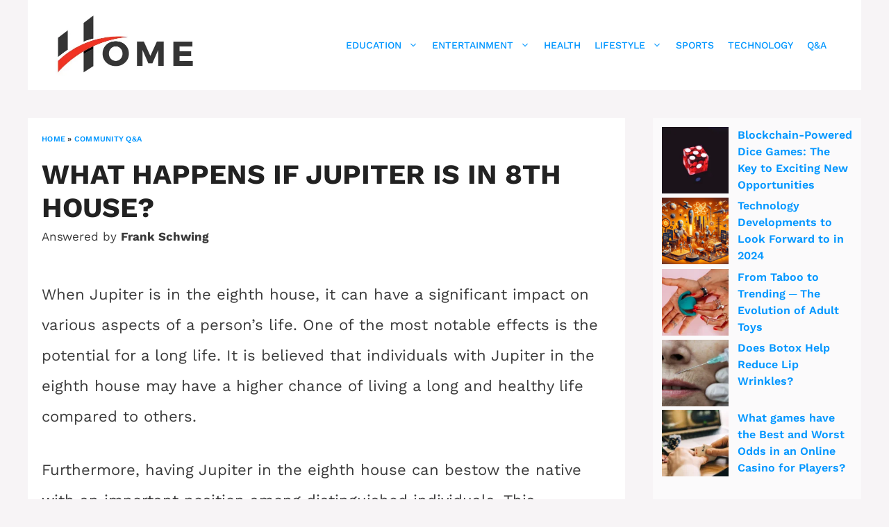

--- FILE ---
content_type: text/html; charset=UTF-8
request_url: https://h-o-m-e.org/what-happens-if-jupiter-is-in-8th-house/
body_size: 27777
content:
<!DOCTYPE html>
<html lang="en-US" prefix="og: https://ogp.me/ns#">
<head><meta charset="UTF-8"><script>if(navigator.userAgent.match(/MSIE|Internet Explorer/i)||navigator.userAgent.match(/Trident\/7\..*?rv:11/i)){var href=document.location.href;if(!href.match(/[?&]nowprocket/)){if(href.indexOf("?")==-1){if(href.indexOf("#")==-1){document.location.href=href+"?nowprocket=1"}else{document.location.href=href.replace("#","?nowprocket=1#")}}else{if(href.indexOf("#")==-1){document.location.href=href+"&nowprocket=1"}else{document.location.href=href.replace("#","&nowprocket=1#")}}}}</script><script>(()=>{class RocketLazyLoadScripts{constructor(){this.v="2.0.3",this.userEvents=["keydown","keyup","mousedown","mouseup","mousemove","mouseover","mouseenter","mouseout","mouseleave","touchmove","touchstart","touchend","touchcancel","wheel","click","dblclick","input","visibilitychange"],this.attributeEvents=["onblur","onclick","oncontextmenu","ondblclick","onfocus","onmousedown","onmouseenter","onmouseleave","onmousemove","onmouseout","onmouseover","onmouseup","onmousewheel","onscroll","onsubmit"]}async t(){this.i(),this.o(),/iP(ad|hone)/.test(navigator.userAgent)&&this.h(),this.u(),this.l(this),this.m(),this.k(this),this.p(this),this._(),await Promise.all([this.R(),this.L()]),this.lastBreath=Date.now(),this.S(this),this.P(),this.D(),this.O(),this.M(),await this.C(this.delayedScripts.normal),await this.C(this.delayedScripts.defer),await this.C(this.delayedScripts.async),this.F("domReady"),await this.T(),await this.j(),await this.I(),this.F("windowLoad"),await this.A(),window.dispatchEvent(new Event("rocket-allScriptsLoaded")),this.everythingLoaded=!0,this.lastTouchEnd&&await new Promise((t=>setTimeout(t,500-Date.now()+this.lastTouchEnd))),this.H(),this.F("all"),this.U(),this.W()}i(){this.CSPIssue=sessionStorage.getItem("rocketCSPIssue"),document.addEventListener("securitypolicyviolation",(t=>{this.CSPIssue||"script-src-elem"!==t.violatedDirective||"data"!==t.blockedURI||(this.CSPIssue=!0,sessionStorage.setItem("rocketCSPIssue",!0))}),{isRocket:!0})}o(){window.addEventListener("pageshow",(t=>{this.persisted=t.persisted,this.realWindowLoadedFired=!0}),{isRocket:!0}),window.addEventListener("pagehide",(()=>{this.onFirstUserAction=null}),{isRocket:!0})}h(){let t;function e(e){t=e}window.addEventListener("touchstart",e,{isRocket:!0}),window.addEventListener("touchend",(function i(o){Math.abs(o.changedTouches[0].pageX-t.changedTouches[0].pageX)<10&&Math.abs(o.changedTouches[0].pageY-t.changedTouches[0].pageY)<10&&o.timeStamp-t.timeStamp<200&&(o.target.dispatchEvent(new PointerEvent("click",{target:o.target,bubbles:!0,cancelable:!0,detail:1})),event.preventDefault(),window.removeEventListener("touchstart",e,{isRocket:!0}),window.removeEventListener("touchend",i,{isRocket:!0}))}),{isRocket:!0})}q(t){this.userActionTriggered||("mousemove"!==t.type||this.firstMousemoveIgnored?"keyup"===t.type||"mouseover"===t.type||"mouseout"===t.type||(this.userActionTriggered=!0,this.onFirstUserAction&&this.onFirstUserAction()):this.firstMousemoveIgnored=!0),"click"===t.type&&t.preventDefault(),this.savedUserEvents.length>0&&(t.stopPropagation(),t.stopImmediatePropagation()),"touchstart"===this.lastEvent&&"touchend"===t.type&&(this.lastTouchEnd=Date.now()),"click"===t.type&&(this.lastTouchEnd=0),this.lastEvent=t.type,this.savedUserEvents.push(t)}u(){this.savedUserEvents=[],this.userEventHandler=this.q.bind(this),this.userEvents.forEach((t=>window.addEventListener(t,this.userEventHandler,{passive:!1,isRocket:!0})))}U(){this.userEvents.forEach((t=>window.removeEventListener(t,this.userEventHandler,{passive:!1,isRocket:!0}))),this.savedUserEvents.forEach((t=>{t.target.dispatchEvent(new window[t.constructor.name](t.type,t))}))}m(){this.eventsMutationObserver=new MutationObserver((t=>{const e="return false";for(const i of t){if("attributes"===i.type){const t=i.target.getAttribute(i.attributeName);t&&t!==e&&(i.target.setAttribute("data-rocket-"+i.attributeName,t),i.target["rocket"+i.attributeName]=new Function("event",t),i.target.setAttribute(i.attributeName,e))}"childList"===i.type&&i.addedNodes.forEach((t=>{if(t.nodeType===Node.ELEMENT_NODE)for(const i of t.attributes)this.attributeEvents.includes(i.name)&&i.value&&""!==i.value&&(t.setAttribute("data-rocket-"+i.name,i.value),t["rocket"+i.name]=new Function("event",i.value),t.setAttribute(i.name,e))}))}})),this.eventsMutationObserver.observe(document,{subtree:!0,childList:!0,attributeFilter:this.attributeEvents})}H(){this.eventsMutationObserver.disconnect(),this.attributeEvents.forEach((t=>{document.querySelectorAll("[data-rocket-"+t+"]").forEach((e=>{e.setAttribute(t,e.getAttribute("data-rocket-"+t)),e.removeAttribute("data-rocket-"+t)}))}))}k(t){Object.defineProperty(HTMLElement.prototype,"onclick",{get(){return this.rocketonclick||null},set(e){this.rocketonclick=e,this.setAttribute(t.everythingLoaded?"onclick":"data-rocket-onclick","this.rocketonclick(event)")}})}S(t){function e(e,i){let o=e[i];e[i]=null,Object.defineProperty(e,i,{get:()=>o,set(s){t.everythingLoaded?o=s:e["rocket"+i]=o=s}})}e(document,"onreadystatechange"),e(window,"onload"),e(window,"onpageshow");try{Object.defineProperty(document,"readyState",{get:()=>t.rocketReadyState,set(e){t.rocketReadyState=e},configurable:!0}),document.readyState="loading"}catch(t){console.log("WPRocket DJE readyState conflict, bypassing")}}l(t){this.originalAddEventListener=EventTarget.prototype.addEventListener,this.originalRemoveEventListener=EventTarget.prototype.removeEventListener,this.savedEventListeners=[],EventTarget.prototype.addEventListener=function(e,i,o){o&&o.isRocket||!t.B(e,this)&&!t.userEvents.includes(e)||t.B(e,this)&&!t.userActionTriggered||e.startsWith("rocket-")||t.everythingLoaded?t.originalAddEventListener.call(this,e,i,o):t.savedEventListeners.push({target:this,remove:!1,type:e,func:i,options:o})},EventTarget.prototype.removeEventListener=function(e,i,o){o&&o.isRocket||!t.B(e,this)&&!t.userEvents.includes(e)||t.B(e,this)&&!t.userActionTriggered||e.startsWith("rocket-")||t.everythingLoaded?t.originalRemoveEventListener.call(this,e,i,o):t.savedEventListeners.push({target:this,remove:!0,type:e,func:i,options:o})}}F(t){"all"===t&&(EventTarget.prototype.addEventListener=this.originalAddEventListener,EventTarget.prototype.removeEventListener=this.originalRemoveEventListener),this.savedEventListeners=this.savedEventListeners.filter((e=>{let i=e.type,o=e.target||window;return"domReady"===t&&"DOMContentLoaded"!==i&&"readystatechange"!==i||("windowLoad"===t&&"load"!==i&&"readystatechange"!==i&&"pageshow"!==i||(this.B(i,o)&&(i="rocket-"+i),e.remove?o.removeEventListener(i,e.func,e.options):o.addEventListener(i,e.func,e.options),!1))}))}p(t){let e;function i(e){return t.everythingLoaded?e:e.split(" ").map((t=>"load"===t||t.startsWith("load.")?"rocket-jquery-load":t)).join(" ")}function o(o){function s(e){const s=o.fn[e];o.fn[e]=o.fn.init.prototype[e]=function(){return this[0]===window&&t.userActionTriggered&&("string"==typeof arguments[0]||arguments[0]instanceof String?arguments[0]=i(arguments[0]):"object"==typeof arguments[0]&&Object.keys(arguments[0]).forEach((t=>{const e=arguments[0][t];delete arguments[0][t],arguments[0][i(t)]=e}))),s.apply(this,arguments),this}}if(o&&o.fn&&!t.allJQueries.includes(o)){const e={DOMContentLoaded:[],"rocket-DOMContentLoaded":[]};for(const t in e)document.addEventListener(t,(()=>{e[t].forEach((t=>t()))}),{isRocket:!0});o.fn.ready=o.fn.init.prototype.ready=function(i){function s(){parseInt(o.fn.jquery)>2?setTimeout((()=>i.bind(document)(o))):i.bind(document)(o)}return t.realDomReadyFired?!t.userActionTriggered||t.fauxDomReadyFired?s():e["rocket-DOMContentLoaded"].push(s):e.DOMContentLoaded.push(s),o([])},s("on"),s("one"),s("off"),t.allJQueries.push(o)}e=o}t.allJQueries=[],o(window.jQuery),Object.defineProperty(window,"jQuery",{get:()=>e,set(t){o(t)}})}P(){const t=new Map;document.write=document.writeln=function(e){const i=document.currentScript,o=document.createRange(),s=i.parentElement;let n=t.get(i);void 0===n&&(n=i.nextSibling,t.set(i,n));const c=document.createDocumentFragment();o.setStart(c,0),c.appendChild(o.createContextualFragment(e)),s.insertBefore(c,n)}}async R(){return new Promise((t=>{this.userActionTriggered?t():this.onFirstUserAction=t}))}async L(){return new Promise((t=>{document.addEventListener("DOMContentLoaded",(()=>{this.realDomReadyFired=!0,t()}),{isRocket:!0})}))}async I(){return this.realWindowLoadedFired?Promise.resolve():new Promise((t=>{window.addEventListener("load",t,{isRocket:!0})}))}M(){this.pendingScripts=[];this.scriptsMutationObserver=new MutationObserver((t=>{for(const e of t)e.addedNodes.forEach((t=>{"SCRIPT"!==t.tagName||t.noModule||t.isWPRocket||this.pendingScripts.push({script:t,promise:new Promise((e=>{const i=()=>{const i=this.pendingScripts.findIndex((e=>e.script===t));i>=0&&this.pendingScripts.splice(i,1),e()};t.addEventListener("load",i,{isRocket:!0}),t.addEventListener("error",i,{isRocket:!0}),setTimeout(i,1e3)}))})}))})),this.scriptsMutationObserver.observe(document,{childList:!0,subtree:!0})}async j(){await this.J(),this.pendingScripts.length?(await this.pendingScripts[0].promise,await this.j()):this.scriptsMutationObserver.disconnect()}D(){this.delayedScripts={normal:[],async:[],defer:[]},document.querySelectorAll("script[type$=rocketlazyloadscript]").forEach((t=>{t.hasAttribute("data-rocket-src")?t.hasAttribute("async")&&!1!==t.async?this.delayedScripts.async.push(t):t.hasAttribute("defer")&&!1!==t.defer||"module"===t.getAttribute("data-rocket-type")?this.delayedScripts.defer.push(t):this.delayedScripts.normal.push(t):this.delayedScripts.normal.push(t)}))}async _(){await this.L();let t=[];document.querySelectorAll("script[type$=rocketlazyloadscript][data-rocket-src]").forEach((e=>{let i=e.getAttribute("data-rocket-src");if(i&&!i.startsWith("data:")){i.startsWith("//")&&(i=location.protocol+i);try{const o=new URL(i).origin;o!==location.origin&&t.push({src:o,crossOrigin:e.crossOrigin||"module"===e.getAttribute("data-rocket-type")})}catch(t){}}})),t=[...new Map(t.map((t=>[JSON.stringify(t),t]))).values()],this.N(t,"preconnect")}async $(t){if(await this.G(),!0!==t.noModule||!("noModule"in HTMLScriptElement.prototype))return new Promise((e=>{let i;function o(){(i||t).setAttribute("data-rocket-status","executed"),e()}try{if(navigator.userAgent.includes("Firefox/")||""===navigator.vendor||this.CSPIssue)i=document.createElement("script"),[...t.attributes].forEach((t=>{let e=t.nodeName;"type"!==e&&("data-rocket-type"===e&&(e="type"),"data-rocket-src"===e&&(e="src"),i.setAttribute(e,t.nodeValue))})),t.text&&(i.text=t.text),t.nonce&&(i.nonce=t.nonce),i.hasAttribute("src")?(i.addEventListener("load",o,{isRocket:!0}),i.addEventListener("error",(()=>{i.setAttribute("data-rocket-status","failed-network"),e()}),{isRocket:!0}),setTimeout((()=>{i.isConnected||e()}),1)):(i.text=t.text,o()),i.isWPRocket=!0,t.parentNode.replaceChild(i,t);else{const i=t.getAttribute("data-rocket-type"),s=t.getAttribute("data-rocket-src");i?(t.type=i,t.removeAttribute("data-rocket-type")):t.removeAttribute("type"),t.addEventListener("load",o,{isRocket:!0}),t.addEventListener("error",(i=>{this.CSPIssue&&i.target.src.startsWith("data:")?(console.log("WPRocket: CSP fallback activated"),t.removeAttribute("src"),this.$(t).then(e)):(t.setAttribute("data-rocket-status","failed-network"),e())}),{isRocket:!0}),s?(t.fetchPriority="high",t.removeAttribute("data-rocket-src"),t.src=s):t.src="data:text/javascript;base64,"+window.btoa(unescape(encodeURIComponent(t.text)))}}catch(i){t.setAttribute("data-rocket-status","failed-transform"),e()}}));t.setAttribute("data-rocket-status","skipped")}async C(t){const e=t.shift();return e?(e.isConnected&&await this.$(e),this.C(t)):Promise.resolve()}O(){this.N([...this.delayedScripts.normal,...this.delayedScripts.defer,...this.delayedScripts.async],"preload")}N(t,e){this.trash=this.trash||[];let i=!0;var o=document.createDocumentFragment();t.forEach((t=>{const s=t.getAttribute&&t.getAttribute("data-rocket-src")||t.src;if(s&&!s.startsWith("data:")){const n=document.createElement("link");n.href=s,n.rel=e,"preconnect"!==e&&(n.as="script",n.fetchPriority=i?"high":"low"),t.getAttribute&&"module"===t.getAttribute("data-rocket-type")&&(n.crossOrigin=!0),t.crossOrigin&&(n.crossOrigin=t.crossOrigin),t.integrity&&(n.integrity=t.integrity),t.nonce&&(n.nonce=t.nonce),o.appendChild(n),this.trash.push(n),i=!1}})),document.head.appendChild(o)}W(){this.trash.forEach((t=>t.remove()))}async T(){try{document.readyState="interactive"}catch(t){}this.fauxDomReadyFired=!0;try{await this.G(),document.dispatchEvent(new Event("rocket-readystatechange")),await this.G(),document.rocketonreadystatechange&&document.rocketonreadystatechange(),await this.G(),document.dispatchEvent(new Event("rocket-DOMContentLoaded")),await this.G(),window.dispatchEvent(new Event("rocket-DOMContentLoaded"))}catch(t){console.error(t)}}async A(){try{document.readyState="complete"}catch(t){}try{await this.G(),document.dispatchEvent(new Event("rocket-readystatechange")),await this.G(),document.rocketonreadystatechange&&document.rocketonreadystatechange(),await this.G(),window.dispatchEvent(new Event("rocket-load")),await this.G(),window.rocketonload&&window.rocketonload(),await this.G(),this.allJQueries.forEach((t=>t(window).trigger("rocket-jquery-load"))),await this.G();const t=new Event("rocket-pageshow");t.persisted=this.persisted,window.dispatchEvent(t),await this.G(),window.rocketonpageshow&&window.rocketonpageshow({persisted:this.persisted})}catch(t){console.error(t)}}async G(){Date.now()-this.lastBreath>45&&(await this.J(),this.lastBreath=Date.now())}async J(){return document.hidden?new Promise((t=>setTimeout(t))):new Promise((t=>requestAnimationFrame(t)))}B(t,e){return e===document&&"readystatechange"===t||(e===document&&"DOMContentLoaded"===t||(e===window&&"DOMContentLoaded"===t||(e===window&&"load"===t||e===window&&"pageshow"===t)))}static run(){(new RocketLazyLoadScripts).t()}}RocketLazyLoadScripts.run()})();</script>
	
	<meta name="viewport" content="width=device-width, initial-scale=1">
<!-- Search Engine Optimization by Rank Math - https://rankmath.com/ -->
<title>What happens if Jupiter is in 8th house?</title>
<link data-rocket-preload as="style" href="https://fonts.googleapis.com/css?family=Work%20Sans%3A100%2C200%2C300%2Cregular%2C500%2C600%2C700%2C800%2C900%7CSatisfy%3Aregular&#038;display=swap" rel="preload">
<link href="https://fonts.googleapis.com/css?family=Work%20Sans%3A100%2C200%2C300%2Cregular%2C500%2C600%2C700%2C800%2C900%7CSatisfy%3Aregular&#038;display=swap" media="print" onload="this.media=&#039;all&#039;" rel="stylesheet">
<noscript><link rel="stylesheet" href="https://fonts.googleapis.com/css?family=Work%20Sans%3A100%2C200%2C300%2Cregular%2C500%2C600%2C700%2C800%2C900%7CSatisfy%3Aregular&#038;display=swap"></noscript>
<link crossorigin data-rocket-preload as="font" href="https://fonts.gstatic.com/s/worksans/v24/QGYsz_wNahGAdqQ43Rh_fKDp.woff2" rel="preload">
<style id="wpr-usedcss">img:is([sizes=auto i],[sizes^="auto," i]){contain-intrinsic-size:3000px 1500px}img.emoji{display:inline!important;border:none!important;box-shadow:none!important;height:1em!important;width:1em!important;margin:0 .07em!important;vertical-align:-.1em!important;background:0 0!important;padding:0!important}:where(.wp-block-button__link){border-radius:9999px;box-shadow:none;padding:calc(.667em + 2px) calc(1.333em + 2px);text-decoration:none}:root :where(.wp-block-button .wp-block-button__link.is-style-outline),:root :where(.wp-block-button.is-style-outline>.wp-block-button__link){border:2px solid;padding:.667em 1.333em}:root :where(.wp-block-button .wp-block-button__link.is-style-outline:not(.has-text-color)),:root :where(.wp-block-button.is-style-outline>.wp-block-button__link:not(.has-text-color)){color:currentColor}:root :where(.wp-block-button .wp-block-button__link.is-style-outline:not(.has-background)),:root :where(.wp-block-button.is-style-outline>.wp-block-button__link:not(.has-background)){background-color:initial;background-image:none}:where(.wp-block-calendar table:not(.has-background) th){background:#ddd}:where(.wp-block-columns){margin-bottom:1.75em}:where(.wp-block-columns.has-background){padding:1.25em 2.375em}:where(.wp-block-post-comments input[type=submit]){border:none}:where(.wp-block-cover-image:not(.has-text-color)),:where(.wp-block-cover:not(.has-text-color)){color:#fff}:where(.wp-block-cover-image.is-light:not(.has-text-color)),:where(.wp-block-cover.is-light:not(.has-text-color)){color:#000}:root :where(.wp-block-cover h1:not(.has-text-color)),:root :where(.wp-block-cover h2:not(.has-text-color)),:root :where(.wp-block-cover h3:not(.has-text-color)),:root :where(.wp-block-cover h4:not(.has-text-color)),:root :where(.wp-block-cover h5:not(.has-text-color)),:root :where(.wp-block-cover h6:not(.has-text-color)),:root :where(.wp-block-cover p:not(.has-text-color)){color:inherit}:where(.wp-block-file){margin-bottom:1.5em}:where(.wp-block-file__button){border-radius:2em;display:inline-block;padding:.5em 1em}:where(.wp-block-file__button):is(a):active,:where(.wp-block-file__button):is(a):focus,:where(.wp-block-file__button):is(a):hover,:where(.wp-block-file__button):is(a):visited{box-shadow:none;color:#fff;opacity:.85;text-decoration:none}:where(.wp-block-group.wp-block-group-is-layout-constrained){position:relative}:root :where(.wp-block-image.is-style-rounded img,.wp-block-image .is-style-rounded img){border-radius:9999px}:where(.wp-block-latest-comments:not([style*=line-height] .wp-block-latest-comments__comment)){line-height:1.1}:where(.wp-block-latest-comments:not([style*=line-height] .wp-block-latest-comments__comment-excerpt p)){line-height:1.8}.wp-block-latest-posts{box-sizing:border-box}.wp-block-latest-posts.alignleft{margin-right:2em}.wp-block-latest-posts.wp-block-latest-posts__list{list-style:none}.wp-block-latest-posts.wp-block-latest-posts__list li{clear:both;overflow-wrap:break-word}:root :where(.wp-block-latest-posts.is-grid){padding:0}:root :where(.wp-block-latest-posts.wp-block-latest-posts__list){padding-left:0}.wp-block-latest-posts__featured-image a{display:inline-block}.wp-block-latest-posts__featured-image img{height:auto;max-width:100%;width:auto}.wp-block-latest-posts__featured-image.alignleft{float:left;margin-right:1em}ul{box-sizing:border-box}:root :where(.wp-block-list.has-background){padding:1.25em 2.375em}:where(.wp-block-navigation.has-background .wp-block-navigation-item a:not(.wp-element-button)),:where(.wp-block-navigation.has-background .wp-block-navigation-submenu a:not(.wp-element-button)){padding:.5em 1em}:where(.wp-block-navigation .wp-block-navigation__submenu-container .wp-block-navigation-item a:not(.wp-element-button)),:where(.wp-block-navigation .wp-block-navigation__submenu-container .wp-block-navigation-submenu a:not(.wp-element-button)),:where(.wp-block-navigation .wp-block-navigation__submenu-container .wp-block-navigation-submenu button.wp-block-navigation-item__content),:where(.wp-block-navigation .wp-block-navigation__submenu-container .wp-block-pages-list__item button.wp-block-navigation-item__content){padding:.5em 1em}:root :where(p.has-background){padding:1.25em 2.375em}:where(p.has-text-color:not(.has-link-color)) a{color:inherit}:where(.wp-block-post-comments-form) input:not([type=submit]),:where(.wp-block-post-comments-form) textarea{border:1px solid #949494;font-family:inherit;font-size:1em}:where(.wp-block-post-comments-form) input:where(:not([type=submit]):not([type=checkbox])),:where(.wp-block-post-comments-form) textarea{padding:calc(.667em + 2px)}:where(.wp-block-post-excerpt){box-sizing:border-box;margin-bottom:var(--wp--style--block-gap);margin-top:var(--wp--style--block-gap)}:where(.wp-block-preformatted.has-background){padding:1.25em 2.375em}:where(.wp-block-search__button){border:1px solid #ccc;padding:6px 10px}:where(.wp-block-search__input){font-family:inherit;font-size:inherit;font-style:inherit;font-weight:inherit;letter-spacing:inherit;line-height:inherit;text-transform:inherit}:where(.wp-block-search__button-inside .wp-block-search__inside-wrapper){border:1px solid #949494;box-sizing:border-box;padding:4px}:where(.wp-block-search__button-inside .wp-block-search__inside-wrapper) .wp-block-search__input{border:none;border-radius:0;padding:0 4px}:where(.wp-block-search__button-inside .wp-block-search__inside-wrapper) .wp-block-search__input:focus{outline:0}:where(.wp-block-search__button-inside .wp-block-search__inside-wrapper) :where(.wp-block-search__button){padding:4px 8px}:root :where(.wp-block-separator.is-style-dots){height:auto;line-height:1;text-align:center}:root :where(.wp-block-separator.is-style-dots):before{color:currentColor;content:"···";font-family:serif;font-size:1.5em;letter-spacing:2em;padding-left:2em}:root :where(.wp-block-site-logo.is-style-rounded){border-radius:9999px}:where(.wp-block-social-links:not(.is-style-logos-only)) .wp-social-link{background-color:#f0f0f0;color:#444}:where(.wp-block-social-links:not(.is-style-logos-only)) .wp-social-link-amazon{background-color:#f90;color:#fff}:where(.wp-block-social-links:not(.is-style-logos-only)) .wp-social-link-bandcamp{background-color:#1ea0c3;color:#fff}:where(.wp-block-social-links:not(.is-style-logos-only)) .wp-social-link-behance{background-color:#0757fe;color:#fff}:where(.wp-block-social-links:not(.is-style-logos-only)) .wp-social-link-bluesky{background-color:#0a7aff;color:#fff}:where(.wp-block-social-links:not(.is-style-logos-only)) .wp-social-link-codepen{background-color:#1e1f26;color:#fff}:where(.wp-block-social-links:not(.is-style-logos-only)) .wp-social-link-deviantart{background-color:#02e49b;color:#fff}:where(.wp-block-social-links:not(.is-style-logos-only)) .wp-social-link-discord{background-color:#5865f2;color:#fff}:where(.wp-block-social-links:not(.is-style-logos-only)) .wp-social-link-dribbble{background-color:#e94c89;color:#fff}:where(.wp-block-social-links:not(.is-style-logos-only)) .wp-social-link-dropbox{background-color:#4280ff;color:#fff}:where(.wp-block-social-links:not(.is-style-logos-only)) .wp-social-link-etsy{background-color:#f45800;color:#fff}:where(.wp-block-social-links:not(.is-style-logos-only)) .wp-social-link-facebook{background-color:#0866ff;color:#fff}:where(.wp-block-social-links:not(.is-style-logos-only)) .wp-social-link-fivehundredpx{background-color:#000;color:#fff}:where(.wp-block-social-links:not(.is-style-logos-only)) .wp-social-link-flickr{background-color:#0461dd;color:#fff}:where(.wp-block-social-links:not(.is-style-logos-only)) .wp-social-link-foursquare{background-color:#e65678;color:#fff}:where(.wp-block-social-links:not(.is-style-logos-only)) .wp-social-link-github{background-color:#24292d;color:#fff}:where(.wp-block-social-links:not(.is-style-logos-only)) .wp-social-link-goodreads{background-color:#eceadd;color:#382110}:where(.wp-block-social-links:not(.is-style-logos-only)) .wp-social-link-google{background-color:#ea4434;color:#fff}:where(.wp-block-social-links:not(.is-style-logos-only)) .wp-social-link-gravatar{background-color:#1d4fc4;color:#fff}:where(.wp-block-social-links:not(.is-style-logos-only)) .wp-social-link-instagram{background-color:#f00075;color:#fff}:where(.wp-block-social-links:not(.is-style-logos-only)) .wp-social-link-lastfm{background-color:#e21b24;color:#fff}:where(.wp-block-social-links:not(.is-style-logos-only)) .wp-social-link-linkedin{background-color:#0d66c2;color:#fff}:where(.wp-block-social-links:not(.is-style-logos-only)) .wp-social-link-mastodon{background-color:#3288d4;color:#fff}:where(.wp-block-social-links:not(.is-style-logos-only)) .wp-social-link-medium{background-color:#000;color:#fff}:where(.wp-block-social-links:not(.is-style-logos-only)) .wp-social-link-meetup{background-color:#f6405f;color:#fff}:where(.wp-block-social-links:not(.is-style-logos-only)) .wp-social-link-patreon{background-color:#000;color:#fff}:where(.wp-block-social-links:not(.is-style-logos-only)) .wp-social-link-pinterest{background-color:#e60122;color:#fff}:where(.wp-block-social-links:not(.is-style-logos-only)) .wp-social-link-pocket{background-color:#ef4155;color:#fff}:where(.wp-block-social-links:not(.is-style-logos-only)) .wp-social-link-reddit{background-color:#ff4500;color:#fff}:where(.wp-block-social-links:not(.is-style-logos-only)) .wp-social-link-skype{background-color:#0478d7;color:#fff}:where(.wp-block-social-links:not(.is-style-logos-only)) .wp-social-link-snapchat{background-color:#fefc00;color:#fff;stroke:#000}:where(.wp-block-social-links:not(.is-style-logos-only)) .wp-social-link-soundcloud{background-color:#ff5600;color:#fff}:where(.wp-block-social-links:not(.is-style-logos-only)) .wp-social-link-spotify{background-color:#1bd760;color:#fff}:where(.wp-block-social-links:not(.is-style-logos-only)) .wp-social-link-telegram{background-color:#2aabee;color:#fff}:where(.wp-block-social-links:not(.is-style-logos-only)) .wp-social-link-threads{background-color:#000;color:#fff}:where(.wp-block-social-links:not(.is-style-logos-only)) .wp-social-link-tiktok{background-color:#000;color:#fff}:where(.wp-block-social-links:not(.is-style-logos-only)) .wp-social-link-tumblr{background-color:#011835;color:#fff}:where(.wp-block-social-links:not(.is-style-logos-only)) .wp-social-link-twitch{background-color:#6440a4;color:#fff}:where(.wp-block-social-links:not(.is-style-logos-only)) .wp-social-link-twitter{background-color:#1da1f2;color:#fff}:where(.wp-block-social-links:not(.is-style-logos-only)) .wp-social-link-vimeo{background-color:#1eb7ea;color:#fff}:where(.wp-block-social-links:not(.is-style-logos-only)) .wp-social-link-vk{background-color:#4680c2;color:#fff}:where(.wp-block-social-links:not(.is-style-logos-only)) .wp-social-link-wordpress{background-color:#3499cd;color:#fff}:where(.wp-block-social-links:not(.is-style-logos-only)) .wp-social-link-whatsapp{background-color:#25d366;color:#fff}:where(.wp-block-social-links:not(.is-style-logos-only)) .wp-social-link-x{background-color:#000;color:#fff}:where(.wp-block-social-links:not(.is-style-logos-only)) .wp-social-link-yelp{background-color:#d32422;color:#fff}:where(.wp-block-social-links:not(.is-style-logos-only)) .wp-social-link-youtube{background-color:red;color:#fff}:where(.wp-block-social-links.is-style-logos-only) .wp-social-link{background:0 0}:where(.wp-block-social-links.is-style-logos-only) .wp-social-link svg{height:1.25em;width:1.25em}:where(.wp-block-social-links.is-style-logos-only) .wp-social-link-amazon{color:#f90}:where(.wp-block-social-links.is-style-logos-only) .wp-social-link-bandcamp{color:#1ea0c3}:where(.wp-block-social-links.is-style-logos-only) .wp-social-link-behance{color:#0757fe}:where(.wp-block-social-links.is-style-logos-only) .wp-social-link-bluesky{color:#0a7aff}:where(.wp-block-social-links.is-style-logos-only) .wp-social-link-codepen{color:#1e1f26}:where(.wp-block-social-links.is-style-logos-only) .wp-social-link-deviantart{color:#02e49b}:where(.wp-block-social-links.is-style-logos-only) .wp-social-link-discord{color:#5865f2}:where(.wp-block-social-links.is-style-logos-only) .wp-social-link-dribbble{color:#e94c89}:where(.wp-block-social-links.is-style-logos-only) .wp-social-link-dropbox{color:#4280ff}:where(.wp-block-social-links.is-style-logos-only) .wp-social-link-etsy{color:#f45800}:where(.wp-block-social-links.is-style-logos-only) .wp-social-link-facebook{color:#0866ff}:where(.wp-block-social-links.is-style-logos-only) .wp-social-link-fivehundredpx{color:#000}:where(.wp-block-social-links.is-style-logos-only) .wp-social-link-flickr{color:#0461dd}:where(.wp-block-social-links.is-style-logos-only) .wp-social-link-foursquare{color:#e65678}:where(.wp-block-social-links.is-style-logos-only) .wp-social-link-github{color:#24292d}:where(.wp-block-social-links.is-style-logos-only) .wp-social-link-goodreads{color:#382110}:where(.wp-block-social-links.is-style-logos-only) .wp-social-link-google{color:#ea4434}:where(.wp-block-social-links.is-style-logos-only) .wp-social-link-gravatar{color:#1d4fc4}:where(.wp-block-social-links.is-style-logos-only) .wp-social-link-instagram{color:#f00075}:where(.wp-block-social-links.is-style-logos-only) .wp-social-link-lastfm{color:#e21b24}:where(.wp-block-social-links.is-style-logos-only) .wp-social-link-linkedin{color:#0d66c2}:where(.wp-block-social-links.is-style-logos-only) .wp-social-link-mastodon{color:#3288d4}:where(.wp-block-social-links.is-style-logos-only) .wp-social-link-medium{color:#000}:where(.wp-block-social-links.is-style-logos-only) .wp-social-link-meetup{color:#f6405f}:where(.wp-block-social-links.is-style-logos-only) .wp-social-link-patreon{color:#000}:where(.wp-block-social-links.is-style-logos-only) .wp-social-link-pinterest{color:#e60122}:where(.wp-block-social-links.is-style-logos-only) .wp-social-link-pocket{color:#ef4155}:where(.wp-block-social-links.is-style-logos-only) .wp-social-link-reddit{color:#ff4500}:where(.wp-block-social-links.is-style-logos-only) .wp-social-link-skype{color:#0478d7}:where(.wp-block-social-links.is-style-logos-only) .wp-social-link-snapchat{color:#fff;stroke:#000}:where(.wp-block-social-links.is-style-logos-only) .wp-social-link-soundcloud{color:#ff5600}:where(.wp-block-social-links.is-style-logos-only) .wp-social-link-spotify{color:#1bd760}:where(.wp-block-social-links.is-style-logos-only) .wp-social-link-telegram{color:#2aabee}:where(.wp-block-social-links.is-style-logos-only) .wp-social-link-threads{color:#000}:where(.wp-block-social-links.is-style-logos-only) .wp-social-link-tiktok{color:#000}:where(.wp-block-social-links.is-style-logos-only) .wp-social-link-tumblr{color:#011835}:where(.wp-block-social-links.is-style-logos-only) .wp-social-link-twitch{color:#6440a4}:where(.wp-block-social-links.is-style-logos-only) .wp-social-link-twitter{color:#1da1f2}:where(.wp-block-social-links.is-style-logos-only) .wp-social-link-vimeo{color:#1eb7ea}:where(.wp-block-social-links.is-style-logos-only) .wp-social-link-vk{color:#4680c2}:where(.wp-block-social-links.is-style-logos-only) .wp-social-link-whatsapp{color:#25d366}:where(.wp-block-social-links.is-style-logos-only) .wp-social-link-wordpress{color:#3499cd}:where(.wp-block-social-links.is-style-logos-only) .wp-social-link-x{color:#000}:where(.wp-block-social-links.is-style-logos-only) .wp-social-link-yelp{color:#d32422}:where(.wp-block-social-links.is-style-logos-only) .wp-social-link-youtube{color:red}:root :where(.wp-block-social-links .wp-social-link a){padding:.25em}:root :where(.wp-block-social-links.is-style-logos-only .wp-social-link a){padding:0}:root :where(.wp-block-social-links.is-style-pill-shape .wp-social-link a){padding-left:.6666666667em;padding-right:.6666666667em}:root :where(.wp-block-tag-cloud.is-style-outline){display:flex;flex-wrap:wrap;gap:1ch}:root :where(.wp-block-tag-cloud.is-style-outline a){border:1px solid;font-size:unset!important;margin-right:0;padding:1ch 2ch;text-decoration:none!important}:root :where(.wp-block-table-of-contents){box-sizing:border-box}:where(.wp-block-term-description){box-sizing:border-box;margin-bottom:var(--wp--style--block-gap);margin-top:var(--wp--style--block-gap)}:where(pre.wp-block-verse){font-family:inherit}.entry-content{counter-reset:footnotes}:root{--wp--preset--font-size--normal:16px;--wp--preset--font-size--huge:42px}.screen-reader-text{border:0;clip-path:inset(50%);height:1px;margin:-1px;overflow:hidden;padding:0;position:absolute;width:1px;word-wrap:normal!important}.screen-reader-text:focus{background-color:#ddd;clip-path:none;color:#444;display:block;font-size:1em;height:auto;left:5px;line-height:normal;padding:15px 23px 14px;text-decoration:none;top:5px;width:auto;z-index:100000}html :where(.has-border-color){border-style:solid}html :where([style*=border-top-color]){border-top-style:solid}html :where([style*=border-right-color]){border-right-style:solid}html :where([style*=border-bottom-color]){border-bottom-style:solid}html :where([style*=border-left-color]){border-left-style:solid}html :where([style*=border-width]){border-style:solid}html :where([style*=border-top-width]){border-top-style:solid}html :where([style*=border-right-width]){border-right-style:solid}html :where([style*=border-bottom-width]){border-bottom-style:solid}html :where([style*=border-left-width]){border-left-style:solid}html :where(img[class*=wp-image-]){height:auto;max-width:100%}:where(figure){margin:0 0 1em}html :where(.is-position-sticky){--wp-admin--admin-bar--position-offset:var(--wp-admin--admin-bar--height,0px)}@media screen and (max-width:600px){html :where(.is-position-sticky){--wp-admin--admin-bar--position-offset:0px}}:root{--wp--preset--aspect-ratio--square:1;--wp--preset--aspect-ratio--4-3:4/3;--wp--preset--aspect-ratio--3-4:3/4;--wp--preset--aspect-ratio--3-2:3/2;--wp--preset--aspect-ratio--2-3:2/3;--wp--preset--aspect-ratio--16-9:16/9;--wp--preset--aspect-ratio--9-16:9/16;--wp--preset--color--black:#000000;--wp--preset--color--cyan-bluish-gray:#abb8c3;--wp--preset--color--white:#ffffff;--wp--preset--color--pale-pink:#f78da7;--wp--preset--color--vivid-red:#cf2e2e;--wp--preset--color--luminous-vivid-orange:#ff6900;--wp--preset--color--luminous-vivid-amber:#fcb900;--wp--preset--color--light-green-cyan:#7bdcb5;--wp--preset--color--vivid-green-cyan:#00d084;--wp--preset--color--pale-cyan-blue:#8ed1fc;--wp--preset--color--vivid-cyan-blue:#0693e3;--wp--preset--color--vivid-purple:#9b51e0;--wp--preset--color--contrast:var(--contrast);--wp--preset--color--contrast-2:var(--contrast-2);--wp--preset--color--contrast-3:var(--contrast-3);--wp--preset--color--base:var(--base);--wp--preset--color--base-2:var(--base-2);--wp--preset--color--base-3:var(--base-3);--wp--preset--color--accent:var(--accent);--wp--preset--gradient--vivid-cyan-blue-to-vivid-purple:linear-gradient(135deg,rgba(6, 147, 227, 1) 0%,rgb(155, 81, 224) 100%);--wp--preset--gradient--light-green-cyan-to-vivid-green-cyan:linear-gradient(135deg,rgb(122, 220, 180) 0%,rgb(0, 208, 130) 100%);--wp--preset--gradient--luminous-vivid-amber-to-luminous-vivid-orange:linear-gradient(135deg,rgba(252, 185, 0, 1) 0%,rgba(255, 105, 0, 1) 100%);--wp--preset--gradient--luminous-vivid-orange-to-vivid-red:linear-gradient(135deg,rgba(255, 105, 0, 1) 0%,rgb(207, 46, 46) 100%);--wp--preset--gradient--very-light-gray-to-cyan-bluish-gray:linear-gradient(135deg,rgb(238, 238, 238) 0%,rgb(169, 184, 195) 100%);--wp--preset--gradient--cool-to-warm-spectrum:linear-gradient(135deg,rgb(74, 234, 220) 0%,rgb(151, 120, 209) 20%,rgb(207, 42, 186) 40%,rgb(238, 44, 130) 60%,rgb(251, 105, 98) 80%,rgb(254, 248, 76) 100%);--wp--preset--gradient--blush-light-purple:linear-gradient(135deg,rgb(255, 206, 236) 0%,rgb(152, 150, 240) 100%);--wp--preset--gradient--blush-bordeaux:linear-gradient(135deg,rgb(254, 205, 165) 0%,rgb(254, 45, 45) 50%,rgb(107, 0, 62) 100%);--wp--preset--gradient--luminous-dusk:linear-gradient(135deg,rgb(255, 203, 112) 0%,rgb(199, 81, 192) 50%,rgb(65, 88, 208) 100%);--wp--preset--gradient--pale-ocean:linear-gradient(135deg,rgb(255, 245, 203) 0%,rgb(182, 227, 212) 50%,rgb(51, 167, 181) 100%);--wp--preset--gradient--electric-grass:linear-gradient(135deg,rgb(202, 248, 128) 0%,rgb(113, 206, 126) 100%);--wp--preset--gradient--midnight:linear-gradient(135deg,rgb(2, 3, 129) 0%,rgb(40, 116, 252) 100%);--wp--preset--font-size--small:13px;--wp--preset--font-size--medium:20px;--wp--preset--font-size--large:36px;--wp--preset--font-size--x-large:42px;--wp--preset--spacing--20:0.44rem;--wp--preset--spacing--30:0.67rem;--wp--preset--spacing--40:1rem;--wp--preset--spacing--50:1.5rem;--wp--preset--spacing--60:2.25rem;--wp--preset--spacing--70:3.38rem;--wp--preset--spacing--80:5.06rem;--wp--preset--shadow--natural:6px 6px 9px rgba(0, 0, 0, .2);--wp--preset--shadow--deep:12px 12px 50px rgba(0, 0, 0, .4);--wp--preset--shadow--sharp:6px 6px 0px rgba(0, 0, 0, .2);--wp--preset--shadow--outlined:6px 6px 0px -3px rgba(255, 255, 255, 1),6px 6px rgba(0, 0, 0, 1);--wp--preset--shadow--crisp:6px 6px 0px rgba(0, 0, 0, 1)}:where(.is-layout-flex){gap:.5em}:where(.is-layout-grid){gap:.5em}.has-small-font-size{font-size:var(--wp--preset--font-size--small)!important}:where(.wp-block-post-template.is-layout-flex){gap:1.25em}:where(.wp-block-post-template.is-layout-grid){gap:1.25em}:where(.wp-block-columns.is-layout-flex){gap:2em}:where(.wp-block-columns.is-layout-grid){gap:2em}:root :where(.wp-block-pullquote){font-size:1.5em;line-height:1.6}body .wp-show-posts a{box-shadow:0 0 0 transparent}.wp-show-posts-entry-title a{text-decoration:none}.wp-show-posts-entry-header{margin:0 0 1em;padding:0}.wp-show-posts .wp-show-posts-entry-title{margin:0}.wpsp-clear{clear:both;display:block;overflow:hidden;visibility:hidden;width:0;height:0}.wp-show-posts:not(.wp-show-posts-columns) .wp-show-posts-single:not(:last-child){margin-bottom:2em}.wp-show-posts-inner:after{clear:both;display:table;content:'';width:0;height:0;overflow:hidden;visibility:hidden}.wp-show-posts-single.post{margin-bottom:0}@media (max-width:767px){.wp-show-posts-inner{margin-left:0!important;margin-right:0!important}}.wp-show-posts-inner :last-child{margin-bottom:0}.screen-reader-text{clip:rect(1px,1px,1px,1px);position:absolute!important}.screen-reader-text:active,.screen-reader-text:focus,.screen-reader-text:hover{background-color:#f1f1f1;border-radius:3px;box-shadow:0 0 2px 2px rgba(0,0,0,.6);clip:auto!important;color:#21759b;display:block;font-size:14px;font-weight:700;height:auto;left:5px;line-height:normal;padding:15px 23px 14px;text-decoration:none;top:5px;width:auto;z-index:100000}.wpsp-clearfix:after{content:".";display:block;overflow:hidden;visibility:hidden;font-size:0;line-height:0;width:0;height:0}.footer-widgets-container{padding:40px}.inside-footer-widgets{display:flex}.inside-footer-widgets>div{flex:1 1 0}.site-footer .footer-widgets-container .inner-padding{padding:0 0 0 40px}.site-footer .footer-widgets-container .inside-footer-widgets{margin-left:-40px}.site-footer:not(.footer-bar-active) .copyright-bar{margin:0 auto}@media (max-width:768px){.inside-footer-widgets{flex-direction:column}.inside-footer-widgets>div:not(:last-child){margin-bottom:40px}.site-footer .footer-widgets .footer-widgets-container .inside-footer-widgets{margin:0}.site-footer .footer-widgets .footer-widgets-container .inner-padding{padding:0}}body,dl,dt,fieldset,h1,h2,html,iframe,legend,li,p,textarea,ul{margin:0;padding:0;border:0}html{font-family:sans-serif;-webkit-text-size-adjust:100%;-ms-text-size-adjust:100%;-webkit-font-smoothing:antialiased;-moz-osx-font-smoothing:grayscale}main{display:block}progress{vertical-align:baseline}html{box-sizing:border-box}*,::after,::before{box-sizing:inherit}button,input,optgroup,select,textarea{font-family:inherit;font-size:100%;margin:0}[type=search]{-webkit-appearance:textfield;outline-offset:-2px}[type=search]::-webkit-search-decoration{-webkit-appearance:none}::-moz-focus-inner{border-style:none;padding:0}body,button,input,select,textarea{font-family:-apple-system,system-ui,BlinkMacSystemFont,"Segoe UI",Helvetica,Arial,sans-serif,"Apple Color Emoji","Segoe UI Emoji","Segoe UI Symbol";font-weight:400;text-transform:none;font-size:17px;line-height:1.5}p{margin-bottom:1.5em}h1,h2{font-family:inherit;font-size:100%;font-style:inherit;font-weight:inherit}table{border:1px solid rgba(0,0,0,.1)}table{border-collapse:separate;border-spacing:0;border-width:1px 0 0 1px;margin:0 0 1.5em;width:100%}fieldset{padding:0;border:0;min-width:inherit}fieldset legend{padding:0;margin-bottom:1.5em}h1{font-size:42px;margin-bottom:20px;line-height:1.2em;font-weight:400;text-transform:none}h2{font-size:35px;margin-bottom:20px;line-height:1.2em;font-weight:400;text-transform:none}ul{margin:0 0 1.5em 3em}ul{list-style:disc}li>ul{margin-bottom:0;margin-left:1.5em}dt{font-weight:700}strong{font-weight:700}em{font-style:italic}address{margin:0 0 1.5em}code,tt{font:15px Monaco,Consolas,"Andale Mono","DejaVu Sans Mono",monospace}table{margin:0 0 1.5em;width:100%}img{height:auto;max-width:100%}button,input[type=button],input[type=reset],input[type=submit]{background:#55555e;color:#fff;border:1px solid transparent;cursor:pointer;-webkit-appearance:button;padding:10px 20px}input[type=email],input[type=number],input[type=password],input[type=search],input[type=text],input[type=url],select,textarea{border:1px solid;border-radius:0;padding:10px 15px;max-width:100%}textarea{width:100%}a,button,input{transition:color .1s ease-in-out,background-color .1s ease-in-out}a{text-decoration:none}.button{padding:10px 20px;display:inline-block}.using-mouse :focus{outline:0}.using-mouse ::-moz-focus-inner{border:0}.alignleft{float:left;margin-right:1.5em}.size-thumbnail{max-width:100%;height:auto}.screen-reader-text{border:0;clip:rect(1px,1px,1px,1px);clip-path:inset(50%);height:1px;margin:-1px;overflow:hidden;padding:0;position:absolute!important;width:1px;word-wrap:normal!important}.screen-reader-text:focus{background-color:#f1f1f1;border-radius:3px;box-shadow:0 0 2px 2px rgba(0,0,0,.6);clip:auto!important;clip-path:none;color:#21759b;display:block;font-size:.875rem;font-weight:700;height:auto;left:5px;line-height:normal;padding:15px 23px 14px;text-decoration:none;top:5px;width:auto;z-index:100000}#primary[tabindex="-1"]:focus{outline:0}.main-navigation{z-index:100;padding:0;clear:both;display:block}.main-navigation a{display:block;text-decoration:none;font-weight:400;text-transform:none;font-size:15px}.main-navigation ul{list-style:none;margin:0;padding-left:0}.main-navigation .main-nav ul li a{padding-left:20px;padding-right:20px;line-height:60px}.inside-navigation{position:relative}.main-navigation .inside-navigation{display:flex;align-items:center;flex-wrap:wrap;justify-content:space-between}.main-navigation .main-nav>ul{display:flex;flex-wrap:wrap;align-items:center}.main-navigation li{position:relative}.main-navigation .menu-bar-items{display:flex;align-items:center;font-size:15px}.main-navigation .menu-bar-items a{color:inherit}.main-navigation .menu-bar-item{position:relative}.main-navigation .menu-bar-item.search-item{z-index:20}.main-navigation .menu-bar-item>a{padding-left:20px;padding-right:20px;line-height:60px}.sidebar .main-navigation .main-nav{flex-basis:100%}.sidebar .main-navigation .main-nav>ul{flex-direction:column}.sidebar .main-navigation .menu-bar-items{margin:0 auto}.sidebar .main-navigation .menu-bar-items .search-item{order:10}.nav-align-right .inside-navigation{justify-content:flex-end}.main-navigation ul ul{display:block;box-shadow:1px 1px 0 rgba(0,0,0,.1);float:left;position:absolute;left:-99999px;opacity:0;z-index:99999;width:200px;text-align:left;top:auto;transition:opacity 80ms linear;transition-delay:0s;pointer-events:none;height:0;overflow:hidden}.main-navigation ul ul a{display:block}.main-navigation ul ul li{width:100%}.main-navigation .main-nav ul ul li a{line-height:normal;padding:10px 20px;font-size:14px}.main-navigation .main-nav ul li.menu-item-has-children>a{padding-right:0;position:relative}.main-navigation.sub-menu-left ul ul{box-shadow:-1px 1px 0 rgba(0,0,0,.1)}.main-navigation.sub-menu-left .sub-menu{right:0}.main-navigation:not(.toggled) ul li.sfHover>ul,.main-navigation:not(.toggled) ul li:hover>ul{left:auto;opacity:1;transition-delay:150ms;pointer-events:auto;height:auto;overflow:visible}.main-navigation:not(.toggled) ul ul li.sfHover>ul,.main-navigation:not(.toggled) ul ul li:hover>ul{left:100%;top:0}.main-navigation.sub-menu-left:not(.toggled) ul ul li.sfHover>ul,.main-navigation.sub-menu-left:not(.toggled) ul ul li:hover>ul{right:100%;left:auto}.nav-float-right .main-navigation ul ul ul{top:0}.menu-item-has-children .dropdown-menu-toggle{display:inline-block;height:100%;clear:both;padding-right:20px;padding-left:10px}.menu-item-has-children ul .dropdown-menu-toggle{padding-top:10px;padding-bottom:10px;margin-top:-10px}.sidebar .menu-item-has-children .dropdown-menu-toggle,nav ul ul .menu-item-has-children .dropdown-menu-toggle{float:right}.widget-area .main-navigation li{float:none;display:block;width:100%;padding:0;margin:0}.sidebar .main-navigation.sub-menu-right ul li.sfHover ul,.sidebar .main-navigation.sub-menu-right ul li:hover ul{top:0;left:100%}.site-main .post-navigation{margin:0 0 2em;overflow:hidden}.site-main .post-navigation{margin-bottom:0}.site-header{position:relative}.site-logo{display:inline-block;max-width:100%}.site-header .header-image{vertical-align:middle}.inside-header{display:flex;align-items:center}.nav-float-right #site-navigation{margin-left:auto}.header-aligned-center:not([class*=nav-float-]) .inside-header{justify-content:center;flex-direction:column;text-align:center}.header-aligned-center:not([class*=nav-float-]) .inside-header>:not(:first-child){margin-top:1em}.entry-header .gp-icon{display:none}.entry-content:not(:first-child){margin-top:2em}.entry-header,.site-content{word-wrap:break-word}.entry-title{margin-bottom:0}.entry-meta{font-size:85%;margin-top:.5em;line-height:1.5}footer.entry-meta{margin-top:2em}.entry-content>p:last-child{margin-bottom:0}iframe,object{max-width:100%}.widget-area .widget{padding:40px}.widget select{max-width:100%}.footer-widgets .widget :last-child,.sidebar .widget :last-child{margin-bottom:0}.widget-title{margin-bottom:30px;font-size:20px;line-height:1.5;font-weight:400;text-transform:none}.widget ul{margin:0}.footer-widgets .widget{margin-bottom:30px}.footer-widgets .widget:last-child,.sidebar .widget:last-child{margin-bottom:0}.widget ul li{list-style-type:none;position:relative;margin-bottom:.5em}.widget ul li ul{margin-left:1em;margin-top:.5em}.site-content{display:flex}.grid-container{margin-left:auto;margin-right:auto;max-width:1200px}.sidebar .widget,.site-main>*{margin-bottom:20px}.separate-containers .inside-article{padding:40px}.separate-containers .site-main{margin:20px}.separate-containers.right-sidebar .site-main{margin-left:0}.separate-containers .inside-right-sidebar{margin-top:20px;margin-bottom:20px}.widget-area .main-navigation{margin-bottom:20px}.separate-containers .site-main>:last-child{margin-bottom:0}.sidebar .grid-container{max-width:100%;width:100%}.inside-site-info{display:flex;align-items:center;justify-content:center;padding:20px 40px}.site-info{text-align:center;font-size:15px}.gp-icon{display:inline-flex;align-self:center}.gp-icon svg{height:1em;width:1em;top:.125em;position:relative;fill:currentColor}.close-search .icon-search svg:first-child,.icon-menu-bars svg:nth-child(2),.toggled .icon-menu-bars svg:first-child{display:none}.close-search .icon-search svg:nth-child(2),.toggled .icon-menu-bars svg:nth-child(2){display:block}.entry-meta .gp-icon{margin-right:.6em;opacity:.7}nav.toggled .icon-arrow-left svg{transform:rotate(-90deg)}nav.toggled .icon-arrow-right svg{transform:rotate(90deg)}nav.toggled .sfHover>a>.dropdown-menu-toggle .gp-icon svg{transform:rotate(180deg)}nav.toggled .sfHover>a>.dropdown-menu-toggle .gp-icon.icon-arrow-left svg{transform:rotate(-270deg)}nav.toggled .sfHover>a>.dropdown-menu-toggle .gp-icon.icon-arrow-right svg{transform:rotate(270deg)}.container.grid-container{width:auto}.menu-toggle{display:none}.menu-toggle{padding:0 20px;line-height:60px;margin:0;font-weight:400;text-transform:none;font-size:15px;cursor:pointer}button.menu-toggle{background-color:transparent;flex-grow:1;border:0;text-align:center}button.menu-toggle:active,button.menu-toggle:focus,button.menu-toggle:hover{background-color:transparent}nav.toggled ul ul.sub-menu{width:100%}.toggled .menu-item-has-children .dropdown-menu-toggle{padding-left:20px}.main-navigation.toggled .main-nav{flex-basis:100%;order:3}.main-navigation.toggled .main-nav>ul{display:block}.main-navigation.toggled .main-nav li{width:100%;text-align:left}.main-navigation.toggled .main-nav ul ul{transition:0s;visibility:hidden;box-shadow:none;border-bottom:1px solid rgba(0,0,0,.05)}.main-navigation.toggled .main-nav ul ul li:last-child>ul{border-bottom:0}.main-navigation.toggled .main-nav ul ul.toggled-on{position:relative;top:0;left:auto!important;right:auto!important;width:100%;pointer-events:auto;height:auto;opacity:1;display:block;visibility:visible;float:none}.main-navigation.toggled .menu-item-has-children .dropdown-menu-toggle{float:right}.mobile-menu-control-wrapper{display:none;margin-left:auto;align-items:center}.has-inline-mobile-toggle #site-navigation.toggled{margin-top:1.5em}.has-inline-mobile-toggle #site-navigation.has-active-search{margin-top:1.5em}@media (max-width:768px){a,body,button,input,select,textarea{transition:all 0s ease-in-out}.inside-header{flex-direction:column;text-align:center}.site-content{flex-direction:column}.container .site-content .content-area{width:auto}.is-right-sidebar.sidebar{width:auto;order:initial}#main{margin-left:0;margin-right:0}body:not(.no-sidebar) #main{margin-bottom:0}.alignleft{float:none;display:block;margin-left:auto;margin-right:auto}.entry-meta{font-size:inherit}.entry-meta a{line-height:1.8em}}body{background-color:#f7f4f6;color:#3a3a3a}a{color:rgba(0,149,255,.62)}a:active,a:focus,a:hover{color:#0096ff}@media (max-width:900px) and (min-width:1001px){.inside-header{display:flex;flex-direction:column;align-items:center}.site-logo{margin-bottom:1.5em}#site-navigation{margin:0 auto}}.site-header .header-image{width:250px}:root{--contrast:#222222;--contrast-2:#575760;--contrast-3:#b2b2be;--base:#f0f0f0;--base-2:#f7f8f9;--base-3:#ffffff;--accent:#1e73be}body,button,input,select,textarea{font-family:'Work Sans',sans-serif}.main-navigation .menu-bar-items,.main-navigation .menu-toggle,.main-navigation a{font-weight:700;text-transform:uppercase;font-size:14px}.widget-title{text-transform:uppercase;font-size:15px}.button,button:not(.menu-toggle),html input[type=button],input[type=reset],input[type=submit]{text-transform:uppercase;font-size:13px}.site-info{font-size:12px}h1{font-weight:700;text-transform:initial;font-size:40px}h2{font-weight:700;font-size:27px}.site-header{background-color:#fff;color:#3a3a3a}.site-header a{color:#3a3a3a}.has-inline-mobile-toggle #site-navigation.toggled,.mobile-menu-control-wrapper .menu-toggle,.mobile-menu-control-wrapper .menu-toggle:focus,.mobile-menu-control-wrapper .menu-toggle:hover{background-color:rgba(0,0,0,.02)}.main-navigation,.main-navigation ul ul{background-color:#fff}.main-navigation .main-nav ul li a,.main-navigation .menu-bar-items,.main-navigation .menu-toggle{color:#0096ff}.main-navigation .main-nav ul li.sfHover:not([class*=current-menu-])>a,.main-navigation .main-nav ul li:not([class*=current-menu-]):focus>a,.main-navigation .main-nav ul li:not([class*=current-menu-]):hover>a,.main-navigation .menu-bar-item.sfHover>a,.main-navigation .menu-bar-item:hover>a{color:#0096ff;background-color:#fff}button.menu-toggle:focus,button.menu-toggle:hover{color:#0096ff}.main-navigation .main-nav ul li[class*=current-menu-]>a{color:#0096ff;background-color:#fff}.main-navigation .main-nav ul li.search-item.active>a,.main-navigation .menu-bar-items .search-item.active>a,.navigation-search input[type=search],.navigation-search input[type=search]:active,.navigation-search input[type=search]:focus{color:#0096ff;background-color:#fff}.main-navigation ul ul{background-color:#fff}.main-navigation .main-nav ul ul li a{color:#0096ff}.main-navigation .main-nav ul ul li.sfHover:not([class*=current-menu-])>a,.main-navigation .main-nav ul ul li:not([class*=current-menu-]):focus>a,.main-navigation .main-nav ul ul li:not([class*=current-menu-]):hover>a{color:#0096ff;background-color:var(--base)}.main-navigation .main-nav ul ul li[class*=current-menu-]>a{color:#0096ff;background-color:var(--base)}.separate-containers .inside-article{background-color:#fff}.inside-article a{color:#0096ff}.inside-article a:hover{color:#0096ff}.entry-title a{color:#0a0a0a}.entry-meta{color:#b2b2b2}.entry-meta a{color:#0096ff}.entry-meta a:hover{color:#0096ff}h1{color:var(--contrast)}h2{color:var(--contrast)}.sidebar .widget{background-color:rgba(255,255,255,.56)}.sidebar .widget a{color:#0096ff}.sidebar .widget a:hover{color:#0096ff}.sidebar .widget .widget-title{color:#000}.footer-widgets{color:#fff;background-color:var(--contrast-2)}.footer-widgets a{color:#fff}.footer-widgets a:hover{color:var(--base-3)}.footer-widgets .widget-title{color:#fff}.site-info{color:#fff;background-color:var(--contrast)}.site-info a{color:#fff}.site-info a:hover{color:#e5e5e5}input[type=email],input[type=number],input[type=password],input[type=search],input[type=text],input[type=url],select,textarea{color:#232323;background-color:#fff;border-color:rgba(204,204,204,.45)}input[type=email]:focus,input[type=number]:focus,input[type=password]:focus,input[type=search]:focus,input[type=text]:focus,input[type=url]:focus,select:focus,textarea:focus{color:#666;background-color:#fff;border-color:#bfbfbf}a.button,button,html input[type=button],input[type=reset],input[type=submit]{color:#0a0a0a;background-color:#fff}a.button:focus,a.button:hover,button:focus,button:hover,html input[type=button]:focus,html input[type=button]:hover,input[type=reset]:focus,input[type=reset]:hover,input[type=submit]:focus,input[type=submit]:hover{color:#0096ff;background-color:#fff}:root{--gp-search-modal-bg-color:var(--base-3);--gp-search-modal-text-color:var(--contrast);--gp-search-modal-overlay-bg-color:rgba(0, 0, 0, .2)}.inside-header.grid-container{max-width:1280px}.separate-containers .inside-article{padding:0}.sidebar .widget,.site-main>*,.widget-area .main-navigation{margin-bottom:40px}.separate-containers .site-main{margin:40px}.separate-containers .inside-right-sidebar{margin-top:40px;margin-bottom:40px}.main-navigation .main-nav ul li a,.main-navigation .menu-bar-item>a,.menu-toggle{padding-left:10px;padding-right:10px;line-height:50px}.main-navigation .main-nav ul ul li a{padding:10px}.navigation-search input[type=search]{height:50px}.menu-item-has-children .dropdown-menu-toggle{padding-right:10px}.widget-area .widget{padding:10px 50px}.footer-widgets-container.grid-container{max-width:1280px}.inside-site-info{padding:20px}.inside-site-info.grid-container{max-width:1240px}.is-right-sidebar{width:25%}.site-content .content-area{width:75%}@media (max-width:1000px){.main-navigation .menu-bar-item.sfHover>a,.main-navigation .menu-bar-item:hover>a{background:0 0;color:#0096ff}.main-navigation .menu-toggle{display:block}.has-inline-mobile-toggle #site-navigation .inside-navigation>:not(.navigation-search):not(.main-nav),.main-navigation ul,.main-navigation:not(.slideout-navigation):not(.toggled) .main-nav>ul{display:none}.nav-align-right .inside-navigation{justify-content:space-between}.has-inline-mobile-toggle .mobile-menu-control-wrapper{display:flex;flex-wrap:wrap}.has-inline-mobile-toggle .inside-header{flex-direction:row;text-align:left;flex-wrap:wrap}.has-inline-mobile-toggle #site-navigation{flex-basis:100%}}@font-face{font-display:swap;font-family:'Work Sans';font-style:normal;font-weight:100;src:url(https://fonts.gstatic.com/s/worksans/v24/QGYsz_wNahGAdqQ43Rh_fKDp.woff2) format('woff2');unicode-range:U+0000-00FF,U+0131,U+0152-0153,U+02BB-02BC,U+02C6,U+02DA,U+02DC,U+0304,U+0308,U+0329,U+2000-206F,U+20AC,U+2122,U+2191,U+2193,U+2212,U+2215,U+FEFF,U+FFFD}@font-face{font-display:swap;font-family:'Work Sans';font-style:normal;font-weight:200;src:url(https://fonts.gstatic.com/s/worksans/v24/QGYsz_wNahGAdqQ43Rh_fKDp.woff2) format('woff2');unicode-range:U+0000-00FF,U+0131,U+0152-0153,U+02BB-02BC,U+02C6,U+02DA,U+02DC,U+0304,U+0308,U+0329,U+2000-206F,U+20AC,U+2122,U+2191,U+2193,U+2212,U+2215,U+FEFF,U+FFFD}@font-face{font-display:swap;font-family:'Work Sans';font-style:normal;font-weight:300;src:url(https://fonts.gstatic.com/s/worksans/v24/QGYsz_wNahGAdqQ43Rh_fKDp.woff2) format('woff2');unicode-range:U+0000-00FF,U+0131,U+0152-0153,U+02BB-02BC,U+02C6,U+02DA,U+02DC,U+0304,U+0308,U+0329,U+2000-206F,U+20AC,U+2122,U+2191,U+2193,U+2212,U+2215,U+FEFF,U+FFFD}@font-face{font-display:swap;font-family:'Work Sans';font-style:normal;font-weight:400;src:url(https://fonts.gstatic.com/s/worksans/v24/QGYsz_wNahGAdqQ43Rh_fKDp.woff2) format('woff2');unicode-range:U+0000-00FF,U+0131,U+0152-0153,U+02BB-02BC,U+02C6,U+02DA,U+02DC,U+0304,U+0308,U+0329,U+2000-206F,U+20AC,U+2122,U+2191,U+2193,U+2212,U+2215,U+FEFF,U+FFFD}@font-face{font-display:swap;font-family:'Work Sans';font-style:normal;font-weight:500;src:url(https://fonts.gstatic.com/s/worksans/v24/QGYsz_wNahGAdqQ43Rh_fKDp.woff2) format('woff2');unicode-range:U+0000-00FF,U+0131,U+0152-0153,U+02BB-02BC,U+02C6,U+02DA,U+02DC,U+0304,U+0308,U+0329,U+2000-206F,U+20AC,U+2122,U+2191,U+2193,U+2212,U+2215,U+FEFF,U+FFFD}@font-face{font-display:swap;font-family:'Work Sans';font-style:normal;font-weight:600;src:url(https://fonts.gstatic.com/s/worksans/v24/QGYsz_wNahGAdqQ43Rh_fKDp.woff2) format('woff2');unicode-range:U+0000-00FF,U+0131,U+0152-0153,U+02BB-02BC,U+02C6,U+02DA,U+02DC,U+0304,U+0308,U+0329,U+2000-206F,U+20AC,U+2122,U+2191,U+2193,U+2212,U+2215,U+FEFF,U+FFFD}@font-face{font-display:swap;font-family:'Work Sans';font-style:normal;font-weight:700;src:url(https://fonts.gstatic.com/s/worksans/v24/QGYsz_wNahGAdqQ43Rh_fKDp.woff2) format('woff2');unicode-range:U+0000-00FF,U+0131,U+0152-0153,U+02BB-02BC,U+02C6,U+02DA,U+02DC,U+0304,U+0308,U+0329,U+2000-206F,U+20AC,U+2122,U+2191,U+2193,U+2212,U+2215,U+FEFF,U+FFFD}@font-face{font-display:swap;font-family:'Work Sans';font-style:normal;font-weight:800;src:url(https://fonts.gstatic.com/s/worksans/v24/QGYsz_wNahGAdqQ43Rh_fKDp.woff2) format('woff2');unicode-range:U+0000-00FF,U+0131,U+0152-0153,U+02BB-02BC,U+02C6,U+02DA,U+02DC,U+0304,U+0308,U+0329,U+2000-206F,U+20AC,U+2122,U+2191,U+2193,U+2212,U+2215,U+FEFF,U+FFFD}@font-face{font-display:swap;font-family:'Work Sans';font-style:normal;font-weight:900;src:url(https://fonts.gstatic.com/s/worksans/v24/QGYsz_wNahGAdqQ43Rh_fKDp.woff2) format('woff2');unicode-range:U+0000-00FF,U+0131,U+0152-0153,U+02BB-02BC,U+02C6,U+02DA,U+02DC,U+0304,U+0308,U+0329,U+2000-206F,U+20AC,U+2122,U+2191,U+2193,U+2212,U+2215,U+FEFF,U+FFFD}.taxopress-table-row:nth-child(n+7){display:none}.taxopress-close-table-link,.taxopress-see-more-link{cursor:pointer}.taxopress-close-table-link{display:none}.hidden{display:none}:root{--gb-container-width:1200px}.main-navigation.offside{position:fixed;width:var(--gp-slideout-width);height:100%;height:100vh;top:0;z-index:9999;overflow:auto;-webkit-overflow-scrolling:touch}.offside{left:calc(var(--gp-slideout-width) * -1)}.offside--right{left:auto;right:calc(var(--gp-slideout-width) * -1)}.offside--left.is-open:not(.slideout-transition){transform:translate3d(var(--gp-slideout-width),0,0)}.offside--right.is-open:not(.slideout-transition){transform:translate3d(calc(var(--gp-slideout-width) * -1),0,0)}.offside-js--interact .offside{transition:transform .2s cubic-bezier(.16,.68,.43,.99);-webkit-backface-visibility:hidden;-webkit-perspective:1000}.offside-js--init{overflow-x:hidden}.slideout-navigation.main-navigation:not(.is-open):not(.slideout-transition){display:none}.slideout-navigation.main-navigation:not(.slideout-transition).do-overlay{opacity:1}.slideout-navigation.main-navigation.slideout-transition.do-overlay{opacity:0}.slideout-overlay{z-index:100000;position:fixed;width:100%;height:100%;height:100vh;min-height:100%;top:0;right:0;bottom:0;left:0;background-color:rgba(0,0,0,.8);visibility:hidden;opacity:0;cursor:pointer;transition:visibility .2s ease,opacity .2s ease}.offside-js--is-open .slideout-overlay{visibility:visible;opacity:1}.slideout-overlay button.slideout-exit{position:fixed;top:0;background-color:transparent;color:#fff;font-size:30px;border:0;opacity:0}.slide-opened .slideout-overlay button.slideout-exit{opacity:1}button.slideout-exit:hover{background-color:transparent}.slideout-navigation button.slideout-exit{background:0 0;width:100%;text-align:left;padding-top:20px;padding-bottom:20px;box-sizing:border-box;border:0}.slide-opened nav.toggled .menu-toggle:before{content:"\f0c9"}.offside-js--is-left.slide-opened .slideout-overlay button.slideout-exit{left:calc(var(--gp-slideout-width) - 5px)}.offside-js--is-right.slide-opened .slideout-overlay button.slideout-exit{right:calc(var(--gp-slideout-width) - 5px)}.slideout-widget{margin:20px}.slideout-navigation .main-nav,.slideout-navigation .slideout-widget:not(:last-child){margin-bottom:40px}.slideout-navigation:not(.do-overlay) .main-nav{width:100%;box-sizing:border-box}.slideout-navigation .mega-menu>ul>li{display:block;width:100%!important}.slideout-navigation .slideout-menu{display:block}#generate-slideout-menu{z-index:100001}#generate-slideout-menu .slideout-menu li{float:none;width:100%;clear:both;text-align:left}.slideout-navigation .slideout-widget li{float:none}#generate-slideout-menu.do-overlay li{text-align:center}#generate-slideout-menu.main-navigation ul ul{display:none}#generate-slideout-menu.main-navigation ul ul.toggled-on{display:block!important}#generate-slideout-menu .slideout-menu li.sfHover>ul,#generate-slideout-menu .slideout-menu li:hover>ul{display:none}#generate-slideout-menu.main-navigation .main-nav ul ul{position:relative;top:0;left:0;width:100%}.slideout-toggle:not(.has-svg-icon) a:before{content:"\f0c9";font-family:'GP Premium';line-height:1em;width:1.28571429em;text-align:center;display:inline-block;position:relative;top:1px}.slide-opened .slideout-exit:not(.has-svg-icon):before,.slideout-navigation button.slideout-exit:not(.has-svg-icon):before{content:"\f00d";font-family:'GP Premium';line-height:1em;width:1.28571429em;text-align:center;display:inline-block}#generate-slideout-menu li.menu-item-float-right{float:none!important;display:inline-block;width:auto}.rtl .slideout-navigation{position:fixed}.slideout-navigation .menu-item-has-children .dropdown-menu-toggle{float:right}.slideout-navigation .slideout-widget .menu li{float:none}.slideout-navigation .slideout-widget ul{display:block}.slideout-navigation.do-overlay{transform:none!important;transition:opacity .2s,visibility .2s;width:100%;text-align:center;left:0;right:0}.slideout-navigation.do-overlay .inside-navigation{display:flex;flex-direction:column;padding:10% 10% 0;max-width:700px}.slideout-navigation.do-overlay .inside-navigation .main-nav,.slideout-navigation.do-overlay .inside-navigation .slideout-widget{margin-left:auto;margin-right:auto;min-width:250px}.slideout-navigation.do-overlay .slideout-exit{position:fixed;right:0;top:0;width:auto;font-size:25px}.slideout-navigation.do-overlay .slideout-menu li a{display:inline-block}.slideout-navigation.do-overlay .slideout-menu li{margin-bottom:5px}#generate-slideout-menu.do-overlay .slideout-menu li,.slideout-navigation.do-overlay .inside-navigation{text-align:center}.slideout-navigation.do-overlay .menu-item-has-children .dropdown-menu-toggle{border-left:1px solid rgba(0,0,0,.07);padding:0 10px;margin:0 0 0 10px}.slideout-navigation.do-overlay ul ul{box-shadow:0 0 0}.nav-aligned-center .slideout-navigation,.nav-aligned-right .slideout-navigation{text-align:left}.slideout-navigation .sfHover>a>.dropdown-menu-toggle>.gp-icon svg{transform:rotate(180deg)}.slideout-navigation .sub-menu .dropdown-menu-toggle .gp-icon svg{transform:rotate(0)}.slideout-both .main-navigation.toggled .main-nav>ul,.slideout-desktop .main-navigation.toggled .main-nav li.slideout-toggle,.slideout-mobile .main-navigation.toggled .main-nav>ul{display:none!important}.slideout-both .has-inline-mobile-toggle #site-navigation.toggled,.slideout-mobile .has-inline-mobile-toggle #site-navigation.toggled{margin-top:0}.sf-menu>li.slideout-toggle{float:right}.gen-sidebar-nav .sf-menu>li.slideout-toggle{float:none}@media (max-width:768px){.separate-containers .inside-article{padding:0}.inside-site-info{padding-right:10px;padding-left:10px}.slideout-overlay button.slideout-exit{font-size:20px;padding:10px}.slideout-overlay{top:-100px;height:calc(100% + 100px);height:calc(100vh + 100px);min-height:calc(100% + 100px)}.slideout-navigation.do-overlay .slideout-exit{position:static;text-align:center}.entry-content{font-size:1.2em}.entry-content h2{font-size:2em}p{line-height:2}.single .inside-article{padding:10px 20px}}:root{--gp-slideout-width:265px}.slideout-navigation,.slideout-navigation a{color:#0096ff}.slideout-navigation button.slideout-exit{color:#0096ff;padding-left:10px;padding-right:10px}.slide-opened nav.toggled .menu-toggle:before{display:none}@media (max-width:1000px){.menu-bar-item.slideout-toggle{display:none}}.site-logo.mobile-header-logo{display:flex;align-items:center;order:0;margin-right:10px}.site-logo.mobile-header-logo img{position:relative;padding:10px 0;display:block;transition:height .3s ease}.main-navigation.mobile-header-navigation{display:none;float:none;margin-bottom:0}.mobile-header-navigation.is_stuck{box-shadow:0 2px 2px -2px rgba(0,0,0,.2)}.main-navigation .menu-toggle{flex-grow:1;width:auto}.main-navigation.has-branding .menu-toggle,.main-navigation.has-sticky-branding.navigation-stick .menu-toggle{flex-grow:0;padding-right:20px;order:2}.main-navigation:not(.slideout-navigation) .mobile-bar-items+.menu-toggle{text-align:left}.main-navigation.has-sticky-branding:not(.has-branding):not(.navigation-stick) .navigation-branding{display:none}.main-navigation.has-branding:not([class*=nav-align-]):not(.mobile-header-navigation) .inside-navigation,.main-navigation.has-sticky-branding.navigation-stick:not([class*=nav-align-]):not(.mobile-header-navigation) .inside-navigation{justify-content:flex-start}.main-navigation.has-branding:not([class*=nav-align-]):not(.mobile-header-navigation) .menu-bar-items,.main-navigation.has-sticky-branding.navigation-stick:not([class*=nav-align-]):not(.mobile-header-navigation) .menu-bar-items{margin-left:auto}.nav-float-right .main-navigation.has-branding:not(.mobile-header-navigation) .menu-bar-items{margin-left:0}.mobile-header-navigation.has-menu-bar-items .mobile-header-logo{margin-right:auto}.main-navigation.has-branding.grid-container .navigation-branding,.main-navigation.has-branding:not(.grid-container) .inside-navigation:not(.grid-container) .navigation-branding{margin-left:10px}.site-logo.mobile-header-logo img{height:50px;width:auto}@media (max-width:1000px){#site-navigation,.site-header{display:none!important;opacity:0}#mobile-header{display:block!important;width:100%!important}#mobile-header .main-nav>ul{display:none}#mobile-header .menu-toggle,#mobile-header .mobile-bar-items,#mobile-header.toggled .main-nav>ul{display:block}#mobile-header .main-nav{-ms-flex:0 0 100%;flex:0 0 100%;-webkit-box-ordinal-group:5;-ms-flex-order:4;order:4}.main-navigation.has-branding.nav-align-center .menu-bar-items,.main-navigation.has-sticky-branding.navigation-stick.nav-align-center .menu-bar-items{margin-left:auto}.mobile-header-navigation .site-logo{margin-left:10px}}.entry-content img{width:100%;margin-bottom:20px}.entry-content{font-weight:400}.single h1.entry-title{padding:0;text-transform:uppercase}.main-navigation .menu-bar-items,.main-navigation .menu-toggle,.main-navigation a{font-weight:500}.wp-show-posts-single{margin-bottom:.2em!important}@media (min-width:769px){.entry-content{font-size:1.3em}.entry-content h2{font-size:2em}p{line-height:2}.single .inside-article{padding:20px}#content{display:flex}}nav.rank-math-breadcrumb{font-size:11px;text-transform:uppercase;letter-spacing:.25px;font-weight:600}.inside-header{padding:20px 40px}.separate-containers .entry-title{padding:0 20px 20px}aside#block-13{padding:13px 13px 43px}.widget-area .widget{padding:15px}a.wp-block-latest-posts__post-title{font-weight:600;font-size:16px}.wp-block-latest-posts__featured-image .alignleft{margin-bottom:1em;width:max-content}.wp-block-latest-posts__featured-image img{display:inline-block;width:100%}.s992ab36ae69b41d8b6ebe462ef42d19a,.s992ab36ae69b41d8b6ebe462ef42d19a .centered-text-area{min-height:80px;position:relative}.s992ab36ae69b41d8b6ebe462ef42d19a,.s992ab36ae69b41d8b6ebe462ef42d19a:active,.s992ab36ae69b41d8b6ebe462ef42d19a:hover,.s992ab36ae69b41d8b6ebe462ef42d19a:visited{border:0!important}.s992ab36ae69b41d8b6ebe462ef42d19a{display:block;transition:background-color 250ms;webkit-transition:background-color 250ms;width:100%;opacity:1;transition:opacity 250ms;webkit-transition:opacity 250ms;background-color:#e67e22}.s992ab36ae69b41d8b6ebe462ef42d19a:active,.s992ab36ae69b41d8b6ebe462ef42d19a:hover{opacity:1;transition:opacity 250ms;webkit-transition:opacity 250ms;background-color:#d35400}.s992ab36ae69b41d8b6ebe462ef42d19a .centered-text-area{width:100%;position:relative}.s992ab36ae69b41d8b6ebe462ef42d19a .ctaText{border-bottom:0 solid #fff;color:#ecf0f1;font-size:16px;font-weight:700;margin:0;padding:0;text-decoration:underline}.s992ab36ae69b41d8b6ebe462ef42d19a .postTitle{color:#2c3e50;font-size:16px;font-weight:600;margin:0;padding:0;width:100%}.s992ab36ae69b41d8b6ebe462ef42d19a .ctaButton{background-color:#d35400!important;color:#ecf0f1;border:none;border-radius:3px;box-shadow:none;font-size:14px;font-weight:700;line-height:26px;moz-border-radius:3px;text-align:center;text-decoration:none;text-shadow:none;width:80px;min-height:80px;background:url(https://h-o-m-e.org/wp-content/plugins/intelly-related-posts/assets/images/simple-arrow.png) no-repeat;position:absolute;right:0;top:0}.s992ab36ae69b41d8b6ebe462ef42d19a:hover .ctaButton{background-color:#e67e22!important}.s992ab36ae69b41d8b6ebe462ef42d19a .centered-text{display:table;height:80px;padding-left:18px;top:0}.s992ab36ae69b41d8b6ebe462ef42d19a .s992ab36ae69b41d8b6ebe462ef42d19a-content{display:table-cell;margin:0;padding:0;padding-right:108px;position:relative;vertical-align:middle;width:100%}.s992ab36ae69b41d8b6ebe462ef42d19a:after{content:"";display:block;clear:both}</style>
<meta name="description" content="When Jupiter is in the eighth house, it can have a significant impact on various aspects of a person&#039;s life. One of the most notable effects is the potential"/>
<meta name="robots" content="follow, index, max-snippet:-1, max-video-preview:-1, max-image-preview:large"/>
<link rel="canonical" href="https://h-o-m-e.org/what-happens-if-jupiter-is-in-8th-house/" />
<meta property="og:locale" content="en_US" />
<meta property="og:type" content="article" />
<meta property="og:title" content="What happens if Jupiter is in 8th house?" />
<meta property="og:description" content="When Jupiter is in the eighth house, it can have a significant impact on various aspects of a person&#039;s life. One of the most notable effects is the potential" />
<meta property="og:url" content="https://h-o-m-e.org/what-happens-if-jupiter-is-in-8th-house/" />
<meta property="og:site_name" content="H.O.M.E." />
<meta property="article:section" content="Community Q&amp;A" />
<meta name="twitter:card" content="summary_large_image" />
<meta name="twitter:title" content="What happens if Jupiter is in 8th house?" />
<meta name="twitter:description" content="When Jupiter is in the eighth house, it can have a significant impact on various aspects of a person&#039;s life. One of the most notable effects is the potential" />
<meta name="twitter:site" content="@hellorickm@gmail.com" />
<meta name="twitter:creator" content="@hellorickm@gmail.com" />
<meta name="twitter:label1" content="Written by" />
<meta name="twitter:data1" content="Frank Schwing" />
<meta name="twitter:label2" content="Time to read" />
<meta name="twitter:data2" content="1 minute" />
<script type="application/ld+json" class="rank-math-schema">{"@context":"https://schema.org","@graph":[{"@type":["Person","Organization"],"@id":"https://h-o-m-e.org/#person","name":"The Reading Tub","sameAs":["https://twitter.com/hellorickm@gmail.com"],"logo":{"@type":"ImageObject","@id":"https://h-o-m-e.org/#logo","url":"https://h-o-m-e.org/wp-content/uploads/2023/05/cropped-HOME.org_.logo_-jpg-150x150.webp","contentUrl":"https://h-o-m-e.org/wp-content/uploads/2023/05/cropped-HOME.org_.logo_-jpg-150x150.webp","caption":"H.O.M.E.","inLanguage":"en-US"},"image":{"@type":"ImageObject","@id":"https://h-o-m-e.org/#logo","url":"https://h-o-m-e.org/wp-content/uploads/2023/05/cropped-HOME.org_.logo_-jpg-150x150.webp","contentUrl":"https://h-o-m-e.org/wp-content/uploads/2023/05/cropped-HOME.org_.logo_-jpg-150x150.webp","caption":"H.O.M.E.","inLanguage":"en-US"}},{"@type":"WebSite","@id":"https://h-o-m-e.org/#website","url":"https://h-o-m-e.org","name":"H.O.M.E.","publisher":{"@id":"https://h-o-m-e.org/#person"},"inLanguage":"en-US"},{"@type":"BreadcrumbList","@id":"https://h-o-m-e.org/what-happens-if-jupiter-is-in-8th-house/#breadcrumb","itemListElement":[{"@type":"ListItem","position":"1","item":{"@id":"https://h-o-m-e.org","name":"HOME"}},{"@type":"ListItem","position":"2","item":{"@id":"https://h-o-m-e.org/community-qa/","name":"Community Q&amp;A"}},{"@type":"ListItem","position":"3","item":{"@id":"https://h-o-m-e.org/what-happens-if-jupiter-is-in-8th-house/","name":"What happens if Jupiter is in 8th house?"}}]},{"@type":"WebPage","@id":"https://h-o-m-e.org/what-happens-if-jupiter-is-in-8th-house/#webpage","url":"https://h-o-m-e.org/what-happens-if-jupiter-is-in-8th-house/","name":"What happens if Jupiter is in 8th house?","datePublished":"2023-11-03T14:52:40+00:00","dateModified":"2023-11-03T14:52:40+00:00","isPartOf":{"@id":"https://h-o-m-e.org/#website"},"inLanguage":"en-US","breadcrumb":{"@id":"https://h-o-m-e.org/what-happens-if-jupiter-is-in-8th-house/#breadcrumb"}},{"@type":"Person","@id":"https://h-o-m-e.org/author/frank-schwing/","name":"Frank Schwing","url":"https://h-o-m-e.org/author/frank-schwing/","image":{"@type":"ImageObject","@id":"https://secure.gravatar.com/avatar/dc03d6a992b9b878dff51107c0a80f7698339ff7663da91a45d282cc5337e57e?s=96&amp;d=mm&amp;r=g","url":"https://secure.gravatar.com/avatar/dc03d6a992b9b878dff51107c0a80f7698339ff7663da91a45d282cc5337e57e?s=96&amp;d=mm&amp;r=g","caption":"Frank Schwing","inLanguage":"en-US"}},{"@type":"BlogPosting","headline":"What happens if Jupiter is in 8th house?","datePublished":"2023-11-03T14:52:40+00:00","dateModified":"2023-11-03T14:52:40+00:00","articleSection":"Community Q&amp;A","author":{"@id":"https://h-o-m-e.org/author/frank-schwing/","name":"Frank Schwing"},"publisher":{"@id":"https://h-o-m-e.org/#person"},"description":"When Jupiter is in the eighth house, it can have a significant impact on various aspects of a person&#039;s life. One of the most notable effects is the potential","name":"What happens if Jupiter is in 8th house?","@id":"https://h-o-m-e.org/what-happens-if-jupiter-is-in-8th-house/#richSnippet","isPartOf":{"@id":"https://h-o-m-e.org/what-happens-if-jupiter-is-in-8th-house/#webpage"},"inLanguage":"en-US","mainEntityOfPage":{"@id":"https://h-o-m-e.org/what-happens-if-jupiter-is-in-8th-house/#webpage"}}]}</script>
<!-- /Rank Math WordPress SEO plugin -->

<link href='https://fonts.gstatic.com' crossorigin rel='preconnect' />

<link rel="alternate" type="application/rss+xml" title="H.O.M.E. &raquo; Feed" href="https://h-o-m-e.org/feed/" />
<link rel="alternate" type="application/rss+xml" title="H.O.M.E. &raquo; Comments Feed" href="https://h-o-m-e.org/comments/feed/" />
<link rel="alternate" title="oEmbed (JSON)" type="application/json+oembed" href="https://h-o-m-e.org/wp-json/oembed/1.0/embed?url=https%3A%2F%2Fh-o-m-e.org%2Fwhat-happens-if-jupiter-is-in-8th-house%2F" />
<link rel="alternate" title="oEmbed (XML)" type="text/xml+oembed" href="https://h-o-m-e.org/wp-json/oembed/1.0/embed?url=https%3A%2F%2Fh-o-m-e.org%2Fwhat-happens-if-jupiter-is-in-8th-house%2F&#038;format=xml" />
<style id='wp-img-auto-sizes-contain-inline-css'></style>
<style id='wp-emoji-styles-inline-css'></style>
<style id='wp-block-library-inline-css'></style><style id='wp-block-heading-inline-css'></style>
<style id='wp-block-latest-posts-inline-css'></style>
<style id='wp-block-paragraph-inline-css'></style>
<style id='global-styles-inline-css'></style>

<style id='classic-theme-styles-inline-css'></style>




<style id='generate-style-inline-css'></style>


<style id='generateblocks-inline-css'></style>


<style id='generate-offside-inline-css'></style>

<style id='generate-navigation-branding-inline-css'></style>
<script type="rocketlazyloadscript" data-minify="1" data-rocket-src="https://h-o-m-e.org/wp-content/cache/min/1/wp-content/plugins/stop-user-enumeration/frontend/js/frontend.js?ver=1759408932" id="stop-user-enumeration-js" defer data-wp-strategy="defer"></script>
<script type="rocketlazyloadscript" data-rocket-src="https://h-o-m-e.org/wp-includes/js/jquery/jquery.min.js?ver=3.7.1" id="jquery-core-js"></script>
<script type="rocketlazyloadscript" data-rocket-src="https://h-o-m-e.org/wp-includes/js/jquery/jquery-migrate.min.js?ver=3.4.1" id="jquery-migrate-js"></script>
<script type="rocketlazyloadscript" data-minify="1" data-rocket-src="https://h-o-m-e.org/wp-content/cache/min/1/wp-content/plugins/wp-captcha/assets/js/c4wp-public.js?ver=1759408932" id="c4wp-public-js"></script>
<script type="rocketlazyloadscript" data-minify="1" data-rocket-src="https://h-o-m-e.org/wp-content/cache/min/1/wp-content/plugins/simple-tags/assets/frontend/js/frontend.js?ver=1759408932" id="taxopress-frontend-js-js"></script>
<link rel="EditURI" type="application/rsd+xml" title="RSD" href="https://h-o-m-e.org/xmlrpc.php?rsd" />
<meta name="generator" content="WordPress 6.9" />
<link rel='shortlink' href='https://h-o-m-e.org/?p=174170' />
<meta name="generator" content="performance-lab 4.0.1; plugins: ">
<meta name="referrer" content="origin" />
<meta name="googlebot" content="noindex"><!-- Google tag (gtag.js) -->
<script type="rocketlazyloadscript" async data-rocket-src="https://www.googletagmanager.com/gtag/js?id=G-222T70TTWR"></script>
<script type="rocketlazyloadscript">
  window.dataLayer = window.dataLayer || [];
  function gtag(){dataLayer.push(arguments);}
  gtag('js', new Date());

  gtag('config', 'G-222T70TTWR');
</script><link rel="icon" href="https://h-o-m-e.org/wp-content/uploads/2023/05/cropped-HOME.org_.favicon-jpg-32x32.webp" sizes="32x32" />
<link rel="icon" href="https://h-o-m-e.org/wp-content/uploads/2023/05/cropped-HOME.org_.favicon-jpg-192x192.webp" sizes="192x192" />
<link rel="apple-touch-icon" href="https://h-o-m-e.org/wp-content/uploads/2023/05/cropped-HOME.org_.favicon-jpg-180x180.webp" />
<meta name="msapplication-TileImage" content="https://h-o-m-e.org/wp-content/uploads/2023/05/cropped-HOME.org_.favicon-jpg-270x270.webp" />
		<style id="wp-custom-css"></style>
		<meta name="generator" content="WP Rocket 3.19.2.1" data-wpr-features="wpr_remove_unused_css wpr_delay_js wpr_minify_js wpr_minify_css wpr_preload_links wpr_desktop" /></head>

<body class="wp-singular post-template-default single single-post postid-174170 single-format-standard wp-custom-logo wp-embed-responsive wp-theme-generatepress post-image-above-header post-image-aligned-center slideout-enabled slideout-mobile sticky-menu-fade mobile-header mobile-header-logo right-sidebar nav-float-right separate-containers header-aligned-center dropdown-hover" itemtype="https://schema.org/Blog" itemscope>
	<a class="screen-reader-text skip-link" href="#content" title="Skip to content">Skip to content</a>		<header class="site-header grid-container has-inline-mobile-toggle" id="masthead" aria-label="Site"  itemtype="https://schema.org/WPHeader" itemscope>
			<div data-rocket-location-hash="7b1905bee9485bd69f7f18cb93e136b2" class="inside-header grid-container">
				<div data-rocket-location-hash="7fc2137eb3c5f5924a68bbb540616a2a" class="site-logo">
					<a href="https://h-o-m-e.org/" rel="home">
						<img  class="header-image is-logo-image" alt="H.O.M.E." src="https://h-o-m-e.org/wp-content/uploads/2023/05/cropped-HOME.org_.logo_-jpg.webp" width="500" height="179" />
					</a>
				</div>	<nav class="main-navigation mobile-menu-control-wrapper" id="mobile-menu-control-wrapper" aria-label="Mobile Toggle">
				<button data-nav="site-navigation" class="menu-toggle" aria-controls="generate-slideout-menu" aria-expanded="false">
			<span class="gp-icon icon-menu-bars"><svg viewBox="0 0 512 512" aria-hidden="true" xmlns="http://www.w3.org/2000/svg" width="1em" height="1em"><path d="M0 96c0-13.255 10.745-24 24-24h464c13.255 0 24 10.745 24 24s-10.745 24-24 24H24c-13.255 0-24-10.745-24-24zm0 160c0-13.255 10.745-24 24-24h464c13.255 0 24 10.745 24 24s-10.745 24-24 24H24c-13.255 0-24-10.745-24-24zm0 160c0-13.255 10.745-24 24-24h464c13.255 0 24 10.745 24 24s-10.745 24-24 24H24c-13.255 0-24-10.745-24-24z" /></svg><svg viewBox="0 0 512 512" aria-hidden="true" xmlns="http://www.w3.org/2000/svg" width="1em" height="1em"><path d="M71.029 71.029c9.373-9.372 24.569-9.372 33.942 0L256 222.059l151.029-151.03c9.373-9.372 24.569-9.372 33.942 0 9.372 9.373 9.372 24.569 0 33.942L289.941 256l151.03 151.029c9.372 9.373 9.372 24.569 0 33.942-9.373 9.372-24.569 9.372-33.942 0L256 289.941l-151.029 151.03c-9.373 9.372-24.569 9.372-33.942 0-9.372-9.373-9.372-24.569 0-33.942L222.059 256 71.029 104.971c-9.372-9.373-9.372-24.569 0-33.942z" /></svg></span><span class="screen-reader-text">Menu</span>		</button>
	</nav>
			<nav class="main-navigation nav-align-right sub-menu-right" id="site-navigation" aria-label="Primary"  itemtype="https://schema.org/SiteNavigationElement" itemscope>
			<div class="inside-navigation grid-container">
								<button class="menu-toggle" aria-controls="generate-slideout-menu" aria-expanded="false">
					<span class="gp-icon icon-menu-bars"><svg viewBox="0 0 512 512" aria-hidden="true" xmlns="http://www.w3.org/2000/svg" width="1em" height="1em"><path d="M0 96c0-13.255 10.745-24 24-24h464c13.255 0 24 10.745 24 24s-10.745 24-24 24H24c-13.255 0-24-10.745-24-24zm0 160c0-13.255 10.745-24 24-24h464c13.255 0 24 10.745 24 24s-10.745 24-24 24H24c-13.255 0-24-10.745-24-24zm0 160c0-13.255 10.745-24 24-24h464c13.255 0 24 10.745 24 24s-10.745 24-24 24H24c-13.255 0-24-10.745-24-24z" /></svg><svg viewBox="0 0 512 512" aria-hidden="true" xmlns="http://www.w3.org/2000/svg" width="1em" height="1em"><path d="M71.029 71.029c9.373-9.372 24.569-9.372 33.942 0L256 222.059l151.029-151.03c9.373-9.372 24.569-9.372 33.942 0 9.372 9.373 9.372 24.569 0 33.942L289.941 256l151.03 151.029c9.372 9.373 9.372 24.569 0 33.942-9.373 9.372-24.569 9.372-33.942 0L256 289.941l-151.029 151.03c-9.373 9.372-24.569 9.372-33.942 0-9.372-9.373-9.372-24.569 0-33.942L222.059 256 71.029 104.971c-9.372-9.373-9.372-24.569 0-33.942z" /></svg></span><span class="screen-reader-text">Menu</span>				</button>
				<div id="primary-menu" class="main-nav"><ul id="menu-menu-1" class=" menu sf-menu"><li id="menu-item-10708" class="menu-item menu-item-type-taxonomy menu-item-object-category menu-item-has-children menu-item-10708"><a href="https://h-o-m-e.org/kids-education/">Education<span role="presentation" class="dropdown-menu-toggle"><span class="gp-icon icon-arrow"><svg viewBox="0 0 330 512" aria-hidden="true" xmlns="http://www.w3.org/2000/svg" width="1em" height="1em"><path d="M305.913 197.085c0 2.266-1.133 4.815-2.833 6.514L171.087 335.593c-1.7 1.7-4.249 2.832-6.515 2.832s-4.815-1.133-6.515-2.832L26.064 203.599c-1.7-1.7-2.832-4.248-2.832-6.514s1.132-4.816 2.832-6.515l14.162-14.163c1.7-1.699 3.966-2.832 6.515-2.832 2.266 0 4.815 1.133 6.515 2.832l111.316 111.317 111.316-111.317c1.7-1.699 4.249-2.832 6.515-2.832s4.815 1.133 6.515 2.832l14.162 14.163c1.7 1.7 2.833 4.249 2.833 6.515z" /></svg></span></span></a>
<ul class="sub-menu">
	<li id="menu-item-10709" class="menu-item menu-item-type-taxonomy menu-item-object-category menu-item-10709"><a href="https://h-o-m-e.org/kids-education/chemistry/">Chemistry</a></li>
	<li id="menu-item-10710" class="menu-item menu-item-type-taxonomy menu-item-object-category menu-item-10710"><a href="https://h-o-m-e.org/kids-education/grammar/">Grammar</a></li>
	<li id="menu-item-10711" class="menu-item menu-item-type-taxonomy menu-item-object-category menu-item-10711"><a href="https://h-o-m-e.org/kids-education/languages/">Languages</a></li>
	<li id="menu-item-10712" class="menu-item menu-item-type-taxonomy menu-item-object-category menu-item-10712"><a href="https://h-o-m-e.org/kids-education/math/">Math</a></li>
	<li id="menu-item-10713" class="menu-item menu-item-type-taxonomy menu-item-object-category menu-item-10713"><a href="https://h-o-m-e.org/kids-education/animals/">Wildlife</a></li>
</ul>
</li>
<li id="menu-item-10714" class="menu-item menu-item-type-taxonomy menu-item-object-category menu-item-has-children menu-item-10714"><a href="https://h-o-m-e.org/entertainment/">Entertainment<span role="presentation" class="dropdown-menu-toggle"><span class="gp-icon icon-arrow"><svg viewBox="0 0 330 512" aria-hidden="true" xmlns="http://www.w3.org/2000/svg" width="1em" height="1em"><path d="M305.913 197.085c0 2.266-1.133 4.815-2.833 6.514L171.087 335.593c-1.7 1.7-4.249 2.832-6.515 2.832s-4.815-1.133-6.515-2.832L26.064 203.599c-1.7-1.7-2.832-4.248-2.832-6.514s1.132-4.816 2.832-6.515l14.162-14.163c1.7-1.699 3.966-2.832 6.515-2.832 2.266 0 4.815 1.133 6.515 2.832l111.316 111.317 111.316-111.317c1.7-1.699 4.249-2.832 6.515-2.832s4.815 1.133 6.515 2.832l14.162 14.163c1.7 1.7 2.833 4.249 2.833 6.515z" /></svg></span></span></a>
<ul class="sub-menu">
	<li id="menu-item-10715" class="menu-item menu-item-type-taxonomy menu-item-object-category menu-item-10715"><a href="https://h-o-m-e.org/entertainment/cartoons/">Cartoons</a></li>
	<li id="menu-item-10716" class="menu-item menu-item-type-taxonomy menu-item-object-category menu-item-10716"><a href="https://h-o-m-e.org/entertainment/gaming/">Gaming</a></li>
	<li id="menu-item-10717" class="menu-item menu-item-type-taxonomy menu-item-object-category menu-item-10717"><a href="https://h-o-m-e.org/entertainment/movies/">Movies</a></li>
	<li id="menu-item-10718" class="menu-item menu-item-type-taxonomy menu-item-object-category menu-item-10718"><a href="https://h-o-m-e.org/entertainment/music/">Music</a></li>
</ul>
</li>
<li id="menu-item-10719" class="menu-item menu-item-type-taxonomy menu-item-object-category menu-item-10719"><a href="https://h-o-m-e.org/health/">Health</a></li>
<li id="menu-item-10721" class="menu-item menu-item-type-taxonomy menu-item-object-category menu-item-has-children menu-item-10721"><a href="https://h-o-m-e.org/lifestyle/">Lifestyle<span role="presentation" class="dropdown-menu-toggle"><span class="gp-icon icon-arrow"><svg viewBox="0 0 330 512" aria-hidden="true" xmlns="http://www.w3.org/2000/svg" width="1em" height="1em"><path d="M305.913 197.085c0 2.266-1.133 4.815-2.833 6.514L171.087 335.593c-1.7 1.7-4.249 2.832-6.515 2.832s-4.815-1.133-6.515-2.832L26.064 203.599c-1.7-1.7-2.832-4.248-2.832-6.514s1.132-4.816 2.832-6.515l14.162-14.163c1.7-1.699 3.966-2.832 6.515-2.832 2.266 0 4.815 1.133 6.515 2.832l111.316 111.317 111.316-111.317c1.7-1.699 4.249-2.832 6.515-2.832s4.815 1.133 6.515 2.832l14.162 14.163c1.7 1.7 2.833 4.249 2.833 6.515z" /></svg></span></span></a>
<ul class="sub-menu">
	<li id="menu-item-10722" class="menu-item menu-item-type-taxonomy menu-item-object-category menu-item-10722"><a href="https://h-o-m-e.org/lifestyle/business/">Business</a></li>
	<li id="menu-item-10723" class="menu-item menu-item-type-taxonomy menu-item-object-category menu-item-10723"><a href="https://h-o-m-e.org/lifestyle/cars/">Cars</a></li>
	<li id="menu-item-10724" class="menu-item menu-item-type-taxonomy menu-item-object-category menu-item-10724"><a href="https://h-o-m-e.org/lifestyle/celebrities/">Celebrities</a></li>
	<li id="menu-item-10725" class="menu-item menu-item-type-taxonomy menu-item-object-category menu-item-10725"><a href="https://h-o-m-e.org/lifestyle/fashion/">Fashion</a></li>
	<li id="menu-item-10726" class="menu-item menu-item-type-taxonomy menu-item-object-category menu-item-10726"><a href="https://h-o-m-e.org/lifestyle/food/">Food &amp; Drinks</a></li>
	<li id="menu-item-10720" class="menu-item menu-item-type-taxonomy menu-item-object-category menu-item-10720"><a href="https://h-o-m-e.org/home-garden/">Home &amp; Family</a></li>
	<li id="menu-item-10727" class="menu-item menu-item-type-taxonomy menu-item-object-category menu-item-10727"><a href="https://h-o-m-e.org/lifestyle/religion/">Religion</a></li>
	<li id="menu-item-10728" class="menu-item menu-item-type-taxonomy menu-item-object-category menu-item-10728"><a href="https://h-o-m-e.org/lifestyle/shopping/">Shopping</a></li>
	<li id="menu-item-11114" class="menu-item menu-item-type-taxonomy menu-item-object-category menu-item-11114"><a href="https://h-o-m-e.org/lifestyle/travel/">Travel</a></li>
</ul>
</li>
<li id="menu-item-10729" class="menu-item menu-item-type-taxonomy menu-item-object-category menu-item-10729"><a href="https://h-o-m-e.org/sports/">Sports</a></li>
<li id="menu-item-10730" class="menu-item menu-item-type-taxonomy menu-item-object-category menu-item-10730"><a href="https://h-o-m-e.org/tech/">Technology</a></li>
<li id="menu-item-175093" class="menu-item menu-item-type-taxonomy menu-item-object-category current-post-ancestor current-menu-parent current-post-parent menu-item-175093"><a href="https://h-o-m-e.org/community-qa/">Q&#038;A</a></li>
</ul></div>			</div>
		</nav>
					</div>
		</header>
				<nav id="mobile-header" itemtype="https://schema.org/SiteNavigationElement" itemscope class="main-navigation mobile-header-navigation has-branding">
			<div class="inside-navigation grid-container grid-parent">
				<div class="site-logo mobile-header-logo">
						<a href="https://h-o-m-e.org/" title="H.O.M.E." rel="home">
							<img src="https://h-o-m-e.org/wp-content/uploads/2023/05/cropped-HOME.org_.logo_-jpg.webp" alt="H.O.M.E." class="is-logo-image" width="500" height="179" />
						</a>
					</div>					<button class="menu-toggle" aria-controls="mobile-menu" aria-expanded="false">
						<span class="gp-icon icon-menu-bars"><svg viewBox="0 0 512 512" aria-hidden="true" xmlns="http://www.w3.org/2000/svg" width="1em" height="1em"><path d="M0 96c0-13.255 10.745-24 24-24h464c13.255 0 24 10.745 24 24s-10.745 24-24 24H24c-13.255 0-24-10.745-24-24zm0 160c0-13.255 10.745-24 24-24h464c13.255 0 24 10.745 24 24s-10.745 24-24 24H24c-13.255 0-24-10.745-24-24zm0 160c0-13.255 10.745-24 24-24h464c13.255 0 24 10.745 24 24s-10.745 24-24 24H24c-13.255 0-24-10.745-24-24z" /></svg><svg viewBox="0 0 512 512" aria-hidden="true" xmlns="http://www.w3.org/2000/svg" width="1em" height="1em"><path d="M71.029 71.029c9.373-9.372 24.569-9.372 33.942 0L256 222.059l151.029-151.03c9.373-9.372 24.569-9.372 33.942 0 9.372 9.373 9.372 24.569 0 33.942L289.941 256l151.03 151.029c9.372 9.373 9.372 24.569 0 33.942-9.373 9.372-24.569 9.372-33.942 0L256 289.941l-151.029 151.03c-9.373 9.372-24.569 9.372-33.942 0-9.372-9.373-9.372-24.569 0-33.942L222.059 256 71.029 104.971c-9.372-9.373-9.372-24.569 0-33.942z" /></svg></span><span class="screen-reader-text">Menu</span>					</button>
					<div id="mobile-menu" class="main-nav"><ul id="menu-menu-2" class=" menu sf-menu"><li class="menu-item menu-item-type-taxonomy menu-item-object-category menu-item-has-children menu-item-10708"><a href="https://h-o-m-e.org/kids-education/">Education<span role="presentation" class="dropdown-menu-toggle"><span class="gp-icon icon-arrow"><svg viewBox="0 0 330 512" aria-hidden="true" xmlns="http://www.w3.org/2000/svg" width="1em" height="1em"><path d="M305.913 197.085c0 2.266-1.133 4.815-2.833 6.514L171.087 335.593c-1.7 1.7-4.249 2.832-6.515 2.832s-4.815-1.133-6.515-2.832L26.064 203.599c-1.7-1.7-2.832-4.248-2.832-6.514s1.132-4.816 2.832-6.515l14.162-14.163c1.7-1.699 3.966-2.832 6.515-2.832 2.266 0 4.815 1.133 6.515 2.832l111.316 111.317 111.316-111.317c1.7-1.699 4.249-2.832 6.515-2.832s4.815 1.133 6.515 2.832l14.162 14.163c1.7 1.7 2.833 4.249 2.833 6.515z" /></svg></span></span></a>
<ul class="sub-menu">
	<li class="menu-item menu-item-type-taxonomy menu-item-object-category menu-item-10709"><a href="https://h-o-m-e.org/kids-education/chemistry/">Chemistry</a></li>
	<li class="menu-item menu-item-type-taxonomy menu-item-object-category menu-item-10710"><a href="https://h-o-m-e.org/kids-education/grammar/">Grammar</a></li>
	<li class="menu-item menu-item-type-taxonomy menu-item-object-category menu-item-10711"><a href="https://h-o-m-e.org/kids-education/languages/">Languages</a></li>
	<li class="menu-item menu-item-type-taxonomy menu-item-object-category menu-item-10712"><a href="https://h-o-m-e.org/kids-education/math/">Math</a></li>
	<li class="menu-item menu-item-type-taxonomy menu-item-object-category menu-item-10713"><a href="https://h-o-m-e.org/kids-education/animals/">Wildlife</a></li>
</ul>
</li>
<li class="menu-item menu-item-type-taxonomy menu-item-object-category menu-item-has-children menu-item-10714"><a href="https://h-o-m-e.org/entertainment/">Entertainment<span role="presentation" class="dropdown-menu-toggle"><span class="gp-icon icon-arrow"><svg viewBox="0 0 330 512" aria-hidden="true" xmlns="http://www.w3.org/2000/svg" width="1em" height="1em"><path d="M305.913 197.085c0 2.266-1.133 4.815-2.833 6.514L171.087 335.593c-1.7 1.7-4.249 2.832-6.515 2.832s-4.815-1.133-6.515-2.832L26.064 203.599c-1.7-1.7-2.832-4.248-2.832-6.514s1.132-4.816 2.832-6.515l14.162-14.163c1.7-1.699 3.966-2.832 6.515-2.832 2.266 0 4.815 1.133 6.515 2.832l111.316 111.317 111.316-111.317c1.7-1.699 4.249-2.832 6.515-2.832s4.815 1.133 6.515 2.832l14.162 14.163c1.7 1.7 2.833 4.249 2.833 6.515z" /></svg></span></span></a>
<ul class="sub-menu">
	<li class="menu-item menu-item-type-taxonomy menu-item-object-category menu-item-10715"><a href="https://h-o-m-e.org/entertainment/cartoons/">Cartoons</a></li>
	<li class="menu-item menu-item-type-taxonomy menu-item-object-category menu-item-10716"><a href="https://h-o-m-e.org/entertainment/gaming/">Gaming</a></li>
	<li class="menu-item menu-item-type-taxonomy menu-item-object-category menu-item-10717"><a href="https://h-o-m-e.org/entertainment/movies/">Movies</a></li>
	<li class="menu-item menu-item-type-taxonomy menu-item-object-category menu-item-10718"><a href="https://h-o-m-e.org/entertainment/music/">Music</a></li>
</ul>
</li>
<li class="menu-item menu-item-type-taxonomy menu-item-object-category menu-item-10719"><a href="https://h-o-m-e.org/health/">Health</a></li>
<li class="menu-item menu-item-type-taxonomy menu-item-object-category menu-item-has-children menu-item-10721"><a href="https://h-o-m-e.org/lifestyle/">Lifestyle<span role="presentation" class="dropdown-menu-toggle"><span class="gp-icon icon-arrow"><svg viewBox="0 0 330 512" aria-hidden="true" xmlns="http://www.w3.org/2000/svg" width="1em" height="1em"><path d="M305.913 197.085c0 2.266-1.133 4.815-2.833 6.514L171.087 335.593c-1.7 1.7-4.249 2.832-6.515 2.832s-4.815-1.133-6.515-2.832L26.064 203.599c-1.7-1.7-2.832-4.248-2.832-6.514s1.132-4.816 2.832-6.515l14.162-14.163c1.7-1.699 3.966-2.832 6.515-2.832 2.266 0 4.815 1.133 6.515 2.832l111.316 111.317 111.316-111.317c1.7-1.699 4.249-2.832 6.515-2.832s4.815 1.133 6.515 2.832l14.162 14.163c1.7 1.7 2.833 4.249 2.833 6.515z" /></svg></span></span></a>
<ul class="sub-menu">
	<li class="menu-item menu-item-type-taxonomy menu-item-object-category menu-item-10722"><a href="https://h-o-m-e.org/lifestyle/business/">Business</a></li>
	<li class="menu-item menu-item-type-taxonomy menu-item-object-category menu-item-10723"><a href="https://h-o-m-e.org/lifestyle/cars/">Cars</a></li>
	<li class="menu-item menu-item-type-taxonomy menu-item-object-category menu-item-10724"><a href="https://h-o-m-e.org/lifestyle/celebrities/">Celebrities</a></li>
	<li class="menu-item menu-item-type-taxonomy menu-item-object-category menu-item-10725"><a href="https://h-o-m-e.org/lifestyle/fashion/">Fashion</a></li>
	<li class="menu-item menu-item-type-taxonomy menu-item-object-category menu-item-10726"><a href="https://h-o-m-e.org/lifestyle/food/">Food &amp; Drinks</a></li>
	<li class="menu-item menu-item-type-taxonomy menu-item-object-category menu-item-10720"><a href="https://h-o-m-e.org/home-garden/">Home &amp; Family</a></li>
	<li class="menu-item menu-item-type-taxonomy menu-item-object-category menu-item-10727"><a href="https://h-o-m-e.org/lifestyle/religion/">Religion</a></li>
	<li class="menu-item menu-item-type-taxonomy menu-item-object-category menu-item-10728"><a href="https://h-o-m-e.org/lifestyle/shopping/">Shopping</a></li>
	<li class="menu-item menu-item-type-taxonomy menu-item-object-category menu-item-11114"><a href="https://h-o-m-e.org/lifestyle/travel/">Travel</a></li>
</ul>
</li>
<li class="menu-item menu-item-type-taxonomy menu-item-object-category menu-item-10729"><a href="https://h-o-m-e.org/sports/">Sports</a></li>
<li class="menu-item menu-item-type-taxonomy menu-item-object-category menu-item-10730"><a href="https://h-o-m-e.org/tech/">Technology</a></li>
<li class="menu-item menu-item-type-taxonomy menu-item-object-category current-post-ancestor current-menu-parent current-post-parent menu-item-175093"><a href="https://h-o-m-e.org/community-qa/">Q&#038;A</a></li>
</ul></div>			</div><!-- .inside-navigation -->
		</nav><!-- #site-navigation -->
		
	<div data-rocket-location-hash="5ab50cf487e2c225ca702e143dc395df" class="site grid-container container hfeed" id="page">
				<div data-rocket-location-hash="81d953142d21eae6d4f639a4248f89e1" class="site-content" id="content">
			
	<div data-rocket-location-hash="0473109c5c32c4e7176a109b3dc396b1" class="content-area" id="primary">
		<main class="site-main" id="main">
			
<article id="post-174170" class="post-174170 post type-post status-publish format-standard hentry category-community-qa infinite-scroll-item no-featured-image-padding" itemtype="https://schema.org/CreativeWork" itemscope>
	<div class="inside-article">
					<header class="entry-header">
				<nav aria-label="breadcrumbs" class="rank-math-breadcrumb"><p><a href="https://h-o-m-e.org">HOME</a><span class="separator"> &raquo; </span><a href="https://h-o-m-e.org/community-qa/">Community Q&amp;A</a></p></nav>
<h1 class="entry-title" itemprop="headline">What happens if Jupiter is in 8th house?</h1><p>
	Answered by <strong>Frank Schwing</strong>
</p>			</header>
			
		<div class="entry-content" itemprop="text">
			<p>When Jupiter is in the eighth house, it can have a significant impact on various aspects of a person&#8217;s life. One of the most notable effects is the potential for a long life. It is believed that individuals with Jupiter in the eighth house may have a higher chance of living a long and healthy life compared to others.</p>
<p>Furthermore, having Jupiter in the eighth house can bestow the native with an important position among distinguished individuals. This placement often brings opportunities for recognition and prominence in one&#8217;s field of work or social circle. The native may find themselves in influential positions or holding roles of authority and respect.</p>
<div style="clear:both; margin-top:0em; margin-bottom:1em;"><a href="https://h-o-m-e.org/which-yeast-for-making-ethanol/" target="_self" rel="dofollow" class="s9db62545d31764c5cae342bc186e1b54"><!-- INLINE RELATED POSTS 1/3 //--><div class="centered-text-area"><div class="centered-text" style="float: left;"><div class="s9db62545d31764c5cae342bc186e1b54-content"><span class="ctaText">READ More:</span>&nbsp; <span class="postTitle">Which yeast for making ethanol?</span></div></div></div><div class="ctaButton"></div></a></div><p>However, the impact of Jupiter in the eighth house goes beyond material success and recognition. This placement also deeply influences a person&#8217;s spirituality and their understanding of life&#8217;s deeper mysteries. Individuals with Jupiter in this house are often drawn to spiritual and metaphysical subjects, seeking answers to profound questions about the nature of existence.</p>
<p>The eighth house is also associated with transformation, rebirth, and regeneration. When Jupiter is placed here, it can signify a transformative period in the native&#8217;s life. This may manifest as a series of significant life events or experiences that lead to personal growth and evolution. The individual may undergo profound changes, shedding old patterns and embracing new perspectives.</p>
<div style="clear:both; margin-top:0em; margin-bottom:1em;"><a href="https://h-o-m-e.org/which-country-eats-the-most-donuts/" target="_self" rel="dofollow" class="s9db62545d31764c5cae342bc186e1b54"><!-- INLINE RELATED POSTS 2/3 //--><div class="centered-text-area"><div class="centered-text" style="float: left;"><div class="s9db62545d31764c5cae342bc186e1b54-content"><span class="ctaText">READ More:</span>&nbsp; <span class="postTitle">Which country eats the most donuts?</span></div></div></div><div class="ctaButton"></div></a></div><p>Additionally, Jupiter in the eighth house can influence matters related to shared resources, such as inheritances, investments, and joint finances. It may bring opportunities for financial gain through partnerships or collaborations. The native may also have a natural talent for managing and growing wealth, attracting abundance through their ability to navigate complex financial situations.</p>
<p>It is important to note that the exact manifestation of Jupiter in the eighth house can vary depending on the overall chart and the aspects formed by other planets. The influence of other factors, such as the sign and aspects to Jupiter, must also be considered to gain a more comprehensive understanding of the individual&#8217;s life and experiences.</p>
<div style="clear:both; margin-top:0em; margin-bottom:1em;"><a href="https://h-o-m-e.org/how-do-chile-people-greet/" target="_self" rel="dofollow" class="s9db62545d31764c5cae342bc186e1b54"><!-- INLINE RELATED POSTS 3/3 //--><div class="centered-text-area"><div class="centered-text" style="float: left;"><div class="s9db62545d31764c5cae342bc186e1b54-content"><span class="ctaText">READ More:</span>&nbsp; <span class="postTitle">How do Chile people greet?</span></div></div></div><div class="ctaButton"></div></a></div><p>Having Jupiter in the eighth house can bring a range of effects, including a potential for long life, prominence among distinguished individuals, a deep connection to spirituality, and transformative life experiences. It is a placement that holds great potential for growth, both materially and spiritually, and can contribute to a fulfilling and meaningful life journey.</p>
		</div>

				<footer class="entry-meta" aria-label="Entry meta">
					<nav id="nav-below" class="post-navigation" aria-label="Posts">
			<div class="nav-previous"><span class="gp-icon icon-arrow-left"><svg viewBox="0 0 192 512" aria-hidden="true" xmlns="http://www.w3.org/2000/svg" width="1em" height="1em" fill-rule="evenodd" clip-rule="evenodd" stroke-linejoin="round" stroke-miterlimit="1.414"><path d="M178.425 138.212c0 2.265-1.133 4.813-2.832 6.512L64.276 256.001l111.317 111.277c1.7 1.7 2.832 4.247 2.832 6.513 0 2.265-1.133 4.813-2.832 6.512L161.43 394.46c-1.7 1.7-4.249 2.832-6.514 2.832-2.266 0-4.816-1.133-6.515-2.832L16.407 262.514c-1.699-1.7-2.832-4.248-2.832-6.513 0-2.265 1.133-4.813 2.832-6.512l131.994-131.947c1.7-1.699 4.249-2.831 6.515-2.831 2.265 0 4.815 1.132 6.514 2.831l14.163 14.157c1.7 1.7 2.832 3.965 2.832 6.513z" fill-rule="nonzero" /></svg></span><span class="prev"><a href="https://h-o-m-e.org/is-it-cheaper-to-smoke-or-juul/" rel="prev">Is it cheaper to smoke or JUUL?</a></span></div><div class="nav-next"><span class="gp-icon icon-arrow-right"><svg viewBox="0 0 192 512" aria-hidden="true" xmlns="http://www.w3.org/2000/svg" width="1em" height="1em" fill-rule="evenodd" clip-rule="evenodd" stroke-linejoin="round" stroke-miterlimit="1.414"><path d="M178.425 256.001c0 2.266-1.133 4.815-2.832 6.515L43.599 394.509c-1.7 1.7-4.248 2.833-6.514 2.833s-4.816-1.133-6.515-2.833l-14.163-14.162c-1.699-1.7-2.832-3.966-2.832-6.515 0-2.266 1.133-4.815 2.832-6.515l111.317-111.316L16.407 144.685c-1.699-1.7-2.832-4.249-2.832-6.515s1.133-4.815 2.832-6.515l14.163-14.162c1.7-1.7 4.249-2.833 6.515-2.833s4.815 1.133 6.514 2.833l131.994 131.993c1.7 1.7 2.832 4.249 2.832 6.515z" fill-rule="nonzero" /></svg></span><span class="next"><a href="https://h-o-m-e.org/what-diseases-can-frogs-give/" rel="next">What diseases can frogs give?</a></span></div>		</nav>
				</footer>
			</div>
</article>
		</main>
	</div>

	<div data-rocket-location-hash="8b87cb5e38ead5348af87779c1e5fdcc" class="widget-area sidebar is-right-sidebar" id="right-sidebar">
	<div class="inside-right-sidebar">
		<aside id="block-13" class="widget inner-padding widget_block widget_recent_entries"><ul class="wp-block-latest-posts__list wp-block-latest-posts has-small-font-size"><li><div class="wp-block-latest-posts__featured-image alignleft"><a href="https://h-o-m-e.org/blockchain-powered-dice-games/" aria-label="Blockchain-Powered Dice Games: The Key to Exciting New Opportunities"><img loading="lazy" decoding="async" width="150" height="150" src="https://h-o-m-e.org/wp-content/uploads/2024/04/Red-Translucent-Die-150x150.webp" class="attachment-thumbnail size-thumbnail wp-post-image" alt="Red Translucent Die" style="max-width:96px;max-height:96px;" title="Blockchain-Powered Dice Games: The Key to Exciting New Opportunities 1"></a></div><a class="wp-block-latest-posts__post-title" href="https://h-o-m-e.org/blockchain-powered-dice-games/">Blockchain-Powered Dice Games: The Key to Exciting New Opportunities</a></li>
<li><div class="wp-block-latest-posts__featured-image alignleft"><a href="https://h-o-m-e.org/technology-developments-to-look-forward/" aria-label="Technology Developments to Look Forward to in 2024"><img loading="lazy" decoding="async" width="150" height="150" src="https://h-o-m-e.org/wp-content/uploads/2024/04/technology-development-to-look-forward-150x150.png" class="attachment-thumbnail size-thumbnail wp-post-image" alt="technology development to look forward" style="max-width:96px;max-height:96px;" title="Technology Developments to Look Forward to in 2024 2"></a></div><a class="wp-block-latest-posts__post-title" href="https://h-o-m-e.org/technology-developments-to-look-forward/">Technology Developments to Look Forward to in 2024</a></li>
<li><div class="wp-block-latest-posts__featured-image alignleft"><a href="https://h-o-m-e.org/evolution-of-adult-toys/" aria-label="From Taboo to Trending ─ The Evolution of Adult Toys"><img loading="lazy" decoding="async" width="150" height="150" src="https://h-o-m-e.org/wp-content/uploads/2024/04/Adult-Toys-150x150.webp" class="attachment-thumbnail size-thumbnail wp-post-image" alt="Adult Toys" style="max-width:96px;max-height:96px;" title="From Taboo to Trending ─ The Evolution of Adult Toys 3"></a></div><a class="wp-block-latest-posts__post-title" href="https://h-o-m-e.org/evolution-of-adult-toys/">From Taboo to Trending ─ The Evolution of Adult Toys</a></li>
<li><div class="wp-block-latest-posts__featured-image alignleft"><a href="https://h-o-m-e.org/does-botox-help-reduce-lip-wrinkles/" aria-label="Does Botox Help Reduce Lip Wrinkles?"><img loading="lazy" decoding="async" width="150" height="150" src="https://h-o-m-e.org/wp-content/uploads/2024/03/Botox-Help-Reduce-Lip-Wrinkles-1-150x150.webp" class="attachment-thumbnail size-thumbnail wp-post-image" alt="Botox Help Reduce Lip Wrinkles 1" style="max-width:96px;max-height:96px;" title="Does Botox Help Reduce Lip Wrinkles? 4"></a></div><a class="wp-block-latest-posts__post-title" href="https://h-o-m-e.org/does-botox-help-reduce-lip-wrinkles/">Does Botox Help Reduce Lip Wrinkles?</a></li>
<li><div class="wp-block-latest-posts__featured-image alignleft"><a href="https://h-o-m-e.org/best-and-worst-odds-in-an-online-casino-for-players/" aria-label="What games have the Best and Worst Odds in an Online Casino for Players?"><img loading="lazy" decoding="async" width="150" height="150" src="https://h-o-m-e.org/wp-content/uploads/2024/02/Best-and-Worst-Odds-in-an-Online-Casino-150x150.webp" class="attachment-thumbnail size-thumbnail wp-post-image" alt="Best and Worst Odds in an Online Casino" style="max-width:96px;max-height:96px;" title="What games have the Best and Worst Odds in an Online Casino for Players? 5"></a></div><a class="wp-block-latest-posts__post-title" href="https://h-o-m-e.org/best-and-worst-odds-in-an-online-casino-for-players/">What games have the Best and Worst Odds in an Online Casino for Players?</a></li>
</ul></aside>	</div>
</div>

	</div>
</div>


<div class="site-footer">
				<div id="footer-widgets" class="site footer-widgets">
				<div class="footer-widgets-container grid-container">
					<div class="inside-footer-widgets">
							<div class="footer-widget-1">
		<aside id="block-17" class="widget inner-padding widget_block">
<h2 class="wp-block-heading">About Us</h2>
</aside><aside id="block-18" class="widget inner-padding widget_block widget_text">
<p>Welcome to H-O-M-E.org, your one stop shop for all the best in entertainment, movies, music, celebrities, health, lifestyle, sports, technology and education. We are here to help you make your home a better place by providing you with the latest information and trends from around the world. From celebrity gossip to healthy living tips and from new technologies to educational resources - we have it all! So come on over and explore our wide range of content today!</p>
</aside><aside id="text-3" class="widget inner-padding widget_text"><h2 class="widget-title">Contact Us</h2>			<div class="textwidget"><p>E-mail: <strong>connect@h-o-m-e.org</strong></p>
</div>
		</aside>	</div>
		<div class="footer-widget-2">
		<aside id="block-14" class="widget inner-padding widget_block">
<h2 class="wp-block-heading">Don't Miss Out</h2>
</aside><aside id="wpsp_widget-4" class="widget inner-padding widget_wpsp_widget"><style></style><section id="wpsp-20097" class=" wp-show-posts" style=""><article class=" wp-show-posts-single wpsp-clearfix post-231463 post type-post status-publish format-standard hentry category-community-qa" itemtype="http://schema.org/CreativeWork" itemscope><div class="wp-show-posts-inner" style="">						<header class="wp-show-posts-entry-header">
							<span class="wp-show-posts-entry-title" itemprop="headline"><a href="https://h-o-m-e.org/how-far-should-you-hit-a-5-iron/" rel="bookmark">How far should you hit a 5 iron?</a></span>						</header><!-- .entry-header -->
					</div><!-- wp-show-posts-inner --><div class="wpsp-clear"></div></article><article class=" wp-show-posts-single wpsp-clearfix post-225688 post type-post status-publish format-standard hentry category-community-qa" itemtype="http://schema.org/CreativeWork" itemscope><div class="wp-show-posts-inner" style="">						<header class="wp-show-posts-entry-header">
							<span class="wp-show-posts-entry-title" itemprop="headline"><a href="https://h-o-m-e.org/how-much-shrimp-can-you-eat-in-a-day/" rel="bookmark">How much shrimp can you eat in a day?</a></span>						</header><!-- .entry-header -->
					</div><!-- wp-show-posts-inner --><div class="wpsp-clear"></div></article><article class=" wp-show-posts-single wpsp-clearfix post-225419 post type-post status-publish format-standard hentry category-community-qa" itemtype="http://schema.org/CreativeWork" itemscope><div class="wp-show-posts-inner" style="">						<header class="wp-show-posts-entry-header">
							<span class="wp-show-posts-entry-title" itemprop="headline"><a href="https://h-o-m-e.org/who-said-she-s-nothing-to-me-she-shouldn-t-have-had-books/" rel="bookmark">Who said she&#8217;s nothing to me she shouldn&#8217;t have had books?</a></span>						</header><!-- .entry-header -->
					</div><!-- wp-show-posts-inner --><div class="wpsp-clear"></div></article><article class=" wp-show-posts-single wpsp-clearfix post-194881 post type-post status-publish format-standard hentry category-community-qa" itemtype="http://schema.org/CreativeWork" itemscope><div class="wp-show-posts-inner" style="">						<header class="wp-show-posts-entry-header">
							<span class="wp-show-posts-entry-title" itemprop="headline"><a href="https://h-o-m-e.org/do-you-have-to-shower-after-umrah/" rel="bookmark">Do you have to shower after Umrah?</a></span>						</header><!-- .entry-header -->
					</div><!-- wp-show-posts-inner --><div class="wpsp-clear"></div></article><article class=" wp-show-posts-single wpsp-clearfix post-249091 post type-post status-publish format-standard hentry category-community-qa" itemtype="http://schema.org/CreativeWork" itemscope><div class="wp-show-posts-inner" style="">						<header class="wp-show-posts-entry-header">
							<span class="wp-show-posts-entry-title" itemprop="headline"><a href="https://h-o-m-e.org/what-pro-golfers-played-at-oklahoma-state/" rel="bookmark">What pro golfers played at Oklahoma State?</a></span>						</header><!-- .entry-header -->
					</div><!-- wp-show-posts-inner --><div class="wpsp-clear"></div></article><article class=" wp-show-posts-single wpsp-clearfix post-249980 post type-post status-publish format-standard hentry category-community-qa" itemtype="http://schema.org/CreativeWork" itemscope><div class="wp-show-posts-inner" style="">						<header class="wp-show-posts-entry-header">
							<span class="wp-show-posts-entry-title" itemprop="headline"><a href="https://h-o-m-e.org/what-happened-to-sweets-and-daisy-on-bones/" rel="bookmark">What happened to Sweets and Daisy on Bones?</a></span>						</header><!-- .entry-header -->
					</div><!-- wp-show-posts-inner --><div class="wpsp-clear"></div></article><article class=" wp-show-posts-single wpsp-clearfix post-253746 post type-post status-publish format-standard hentry category-community-qa" itemtype="http://schema.org/CreativeWork" itemscope><div class="wp-show-posts-inner" style="">						<header class="wp-show-posts-entry-header">
							<span class="wp-show-posts-entry-title" itemprop="headline"><a href="https://h-o-m-e.org/is-wukong-from-fortnite-a-monkey/" rel="bookmark">Is wukong from Fortnite a monkey?</a></span>						</header><!-- .entry-header -->
					</div><!-- wp-show-posts-inner --><div class="wpsp-clear"></div></article><article class=" wp-show-posts-single wpsp-clearfix post-233628 post type-post status-publish format-standard hentry category-community-qa" itemtype="http://schema.org/CreativeWork" itemscope><div class="wp-show-posts-inner" style="">						<header class="wp-show-posts-entry-header">
							<span class="wp-show-posts-entry-title" itemprop="headline"><a href="https://h-o-m-e.org/how-to-clear-youtube-cache/" rel="bookmark">How to clear YouTube cache?</a></span>						</header><!-- .entry-header -->
					</div><!-- wp-show-posts-inner --><div class="wpsp-clear"></div></article><article class=" wp-show-posts-single wpsp-clearfix post-229780 post type-post status-publish format-standard hentry category-community-qa" itemtype="http://schema.org/CreativeWork" itemscope><div class="wp-show-posts-inner" style="">						<header class="wp-show-posts-entry-header">
							<span class="wp-show-posts-entry-title" itemprop="headline"><a href="https://h-o-m-e.org/what-does-a-female-patron-mean/" rel="bookmark">What does a female patron mean?</a></span>						</header><!-- .entry-header -->
					</div><!-- wp-show-posts-inner --><div class="wpsp-clear"></div></article><article class=" wp-show-posts-single wpsp-clearfix post-182203 post type-post status-publish format-standard hentry category-community-qa" itemtype="http://schema.org/CreativeWork" itemscope><div class="wp-show-posts-inner" style="">						<header class="wp-show-posts-entry-header">
							<span class="wp-show-posts-entry-title" itemprop="headline"><a href="https://h-o-m-e.org/can-u-sell-valorant-skins/" rel="bookmark">Can u sell Valorant skins?</a></span>						</header><!-- .entry-header -->
					</div><!-- wp-show-posts-inner --><div class="wpsp-clear"></div></article><article class=" wp-show-posts-single wpsp-clearfix post-213607 post type-post status-publish format-standard hentry category-community-qa" itemtype="http://schema.org/CreativeWork" itemscope><div class="wp-show-posts-inner" style="">						<header class="wp-show-posts-entry-header">
							<span class="wp-show-posts-entry-title" itemprop="headline"><a href="https://h-o-m-e.org/why-does-sudafed-stop-milk-production/" rel="bookmark">Why does Sudafed stop milk production?</a></span>						</header><!-- .entry-header -->
					</div><!-- wp-show-posts-inner --><div class="wpsp-clear"></div></article><article class=" wp-show-posts-single wpsp-clearfix post-209033 post type-post status-publish format-standard hentry category-community-qa" itemtype="http://schema.org/CreativeWork" itemscope><div class="wp-show-posts-inner" style="">						<header class="wp-show-posts-entry-header">
							<span class="wp-show-posts-entry-title" itemprop="headline"><a href="https://h-o-m-e.org/do-aligners-work-faster-than-braces/" rel="bookmark">Do aligners work faster than braces?</a></span>						</header><!-- .entry-header -->
					</div><!-- wp-show-posts-inner --><div class="wpsp-clear"></div></article><article class=" wp-show-posts-single wpsp-clearfix post-228479 post type-post status-publish format-standard hentry category-community-qa" itemtype="http://schema.org/CreativeWork" itemscope><div class="wp-show-posts-inner" style="">						<header class="wp-show-posts-entry-header">
							<span class="wp-show-posts-entry-title" itemprop="headline"><a href="https://h-o-m-e.org/what-do-mccown-s-longspur-eat/" rel="bookmark">What do McCown&#8217;s Longspur eat?</a></span>						</header><!-- .entry-header -->
					</div><!-- wp-show-posts-inner --><div class="wpsp-clear"></div></article><article class=" wp-show-posts-single wpsp-clearfix post-176468 post type-post status-publish format-standard hentry category-community-qa" itemtype="http://schema.org/CreativeWork" itemscope><div class="wp-show-posts-inner" style="">						<header class="wp-show-posts-entry-header">
							<span class="wp-show-posts-entry-title" itemprop="headline"><a href="https://h-o-m-e.org/can-you-cancel-ipvanish-at-any-time/" rel="bookmark">Can you cancel IPVanish at any time?</a></span>						</header><!-- .entry-header -->
					</div><!-- wp-show-posts-inner --><div class="wpsp-clear"></div></article><article class=" wp-show-posts-single wpsp-clearfix post-206870 post type-post status-publish format-standard hentry category-community-qa" itemtype="http://schema.org/CreativeWork" itemscope><div class="wp-show-posts-inner" style="">						<header class="wp-show-posts-entry-header">
							<span class="wp-show-posts-entry-title" itemprop="headline"><a href="https://h-o-m-e.org/can-pawns-turn-into-queens-in-chess/" rel="bookmark">Can pawns turn into queens in chess?</a></span>						</header><!-- .entry-header -->
					</div><!-- wp-show-posts-inner --><div class="wpsp-clear"></div></article></section><!-- .wp-show-posts --></aside>	</div>
		<div class="footer-widget-3">
		<aside id="block-11" class="widget inner-padding widget_block">
<h2 class="wp-block-heading">Latest Q&amp;A</h2>
</aside><aside id="wpsp_widget-5" class="widget inner-padding widget_wpsp_widget"><style></style><section id="wpsp-10890" class=" wp-show-posts" style=""><article class=" wp-show-posts-single wpsp-clearfix post-254172 post type-post status-publish format-standard hentry category-community-qa" itemtype="http://schema.org/CreativeWork" itemscope><div class="wp-show-posts-inner" style="">						<header class="wp-show-posts-entry-header">
							<span class="wp-show-posts-entry-title" itemprop="headline"><a href="https://h-o-m-e.org/how-wide-do-coral-bells-get/" rel="bookmark">How wide do coral bells get?</a></span>						</header><!-- .entry-header -->
					</div><!-- wp-show-posts-inner --><div class="wpsp-clear"></div></article><article class=" wp-show-posts-single wpsp-clearfix post-254171 post type-post status-publish format-standard hentry category-community-qa" itemtype="http://schema.org/CreativeWork" itemscope><div class="wp-show-posts-inner" style="">						<header class="wp-show-posts-entry-header">
							<span class="wp-show-posts-entry-title" itemprop="headline"><a href="https://h-o-m-e.org/does-camu-camu-have-quercetin/" rel="bookmark">Does camu camu have quercetin?</a></span>						</header><!-- .entry-header -->
					</div><!-- wp-show-posts-inner --><div class="wpsp-clear"></div></article><article class=" wp-show-posts-single wpsp-clearfix post-254170 post type-post status-publish format-standard hentry category-community-qa" itemtype="http://schema.org/CreativeWork" itemscope><div class="wp-show-posts-inner" style="">						<header class="wp-show-posts-entry-header">
							<span class="wp-show-posts-entry-title" itemprop="headline"><a href="https://h-o-m-e.org/why-can-t-i-cancel-my-subscription-to-spotify/" rel="bookmark">Why can&#8217;t I cancel my subscription to Spotify?</a></span>						</header><!-- .entry-header -->
					</div><!-- wp-show-posts-inner --><div class="wpsp-clear"></div></article><article class=" wp-show-posts-single wpsp-clearfix post-254168 post type-post status-publish format-standard hentry category-community-qa" itemtype="http://schema.org/CreativeWork" itemscope><div class="wp-show-posts-inner" style="">						<header class="wp-show-posts-entry-header">
							<span class="wp-show-posts-entry-title" itemprop="headline"><a href="https://h-o-m-e.org/what-is-chris-harrison-s-annual-salary/" rel="bookmark">What is Chris Harrison&#8217;s annual salary?</a></span>						</header><!-- .entry-header -->
					</div><!-- wp-show-posts-inner --><div class="wpsp-clear"></div></article><article class=" wp-show-posts-single wpsp-clearfix post-254167 post type-post status-publish format-standard hentry category-community-qa" itemtype="http://schema.org/CreativeWork" itemscope><div class="wp-show-posts-inner" style="">						<header class="wp-show-posts-entry-header">
							<span class="wp-show-posts-entry-title" itemprop="headline"><a href="https://h-o-m-e.org/what-are-electrolytes-and-non-electrolytes/" rel="bookmark">What are electrolytes and non electrolytes?</a></span>						</header><!-- .entry-header -->
					</div><!-- wp-show-posts-inner --><div class="wpsp-clear"></div></article><article class=" wp-show-posts-single wpsp-clearfix post-254166 post type-post status-publish format-standard hentry category-community-qa" itemtype="http://schema.org/CreativeWork" itemscope><div class="wp-show-posts-inner" style="">						<header class="wp-show-posts-entry-header">
							<span class="wp-show-posts-entry-title" itemprop="headline"><a href="https://h-o-m-e.org/why-did-google-pandora-charge-me/" rel="bookmark">Why did Google Pandora charge me?</a></span>						</header><!-- .entry-header -->
					</div><!-- wp-show-posts-inner --><div class="wpsp-clear"></div></article><article class=" wp-show-posts-single wpsp-clearfix post-254165 post type-post status-publish format-standard hentry category-community-qa" itemtype="http://schema.org/CreativeWork" itemscope><div class="wp-show-posts-inner" style="">						<header class="wp-show-posts-entry-header">
							<span class="wp-show-posts-entry-title" itemprop="headline"><a href="https://h-o-m-e.org/does-pineapple-ferment-well/" rel="bookmark">Does pineapple ferment well?</a></span>						</header><!-- .entry-header -->
					</div><!-- wp-show-posts-inner --><div class="wpsp-clear"></div></article><article class=" wp-show-posts-single wpsp-clearfix post-254163 post type-post status-publish format-standard hentry category-community-qa" itemtype="http://schema.org/CreativeWork" itemscope><div class="wp-show-posts-inner" style="">						<header class="wp-show-posts-entry-header">
							<span class="wp-show-posts-entry-title" itemprop="headline"><a href="https://h-o-m-e.org/what-app-gives-you-free-wi-fi-anywhere/" rel="bookmark">What app gives you free Wi-Fi anywhere?</a></span>						</header><!-- .entry-header -->
					</div><!-- wp-show-posts-inner --><div class="wpsp-clear"></div></article><article class=" wp-show-posts-single wpsp-clearfix post-254162 post type-post status-publish format-standard hentry category-community-qa" itemtype="http://schema.org/CreativeWork" itemscope><div class="wp-show-posts-inner" style="">						<header class="wp-show-posts-entry-header">
							<span class="wp-show-posts-entry-title" itemprop="headline"><a href="https://h-o-m-e.org/is-cbd-water-fda-approved/" rel="bookmark">Is CBD water FDA approved?</a></span>						</header><!-- .entry-header -->
					</div><!-- wp-show-posts-inner --><div class="wpsp-clear"></div></article><article class=" wp-show-posts-single wpsp-clearfix post-254161 post type-post status-publish format-standard hentry category-community-qa" itemtype="http://schema.org/CreativeWork" itemscope><div class="wp-show-posts-inner" style="">						<header class="wp-show-posts-entry-header">
							<span class="wp-show-posts-entry-title" itemprop="headline"><a href="https://h-o-m-e.org/how-do-you-identify-camas/" rel="bookmark">How do you identify camas?</a></span>						</header><!-- .entry-header -->
					</div><!-- wp-show-posts-inner --><div class="wpsp-clear"></div></article><article class=" wp-show-posts-single wpsp-clearfix post-254160 post type-post status-publish format-standard hentry category-community-qa" itemtype="http://schema.org/CreativeWork" itemscope><div class="wp-show-posts-inner" style="">						<header class="wp-show-posts-entry-header">
							<span class="wp-show-posts-entry-title" itemprop="headline"><a href="https://h-o-m-e.org/how-far-is-the-swainson-s-hawk-migration/" rel="bookmark">How far is the Swainson&#8217;s hawk migration?</a></span>						</header><!-- .entry-header -->
					</div><!-- wp-show-posts-inner --><div class="wpsp-clear"></div></article><article class=" wp-show-posts-single wpsp-clearfix post-254159 post type-post status-publish format-standard hentry category-community-qa" itemtype="http://schema.org/CreativeWork" itemscope><div class="wp-show-posts-inner" style="">						<header class="wp-show-posts-entry-header">
							<span class="wp-show-posts-entry-title" itemprop="headline"><a href="https://h-o-m-e.org/what-s-the-worst-that-can-happen-with-an-epidural/" rel="bookmark">What&#8217;s the worst that can happen with an epidural?</a></span>						</header><!-- .entry-header -->
					</div><!-- wp-show-posts-inner --><div class="wpsp-clear"></div></article><article class=" wp-show-posts-single wpsp-clearfix post-254158 post type-post status-publish format-standard hentry category-community-qa" itemtype="http://schema.org/CreativeWork" itemscope><div class="wp-show-posts-inner" style="">						<header class="wp-show-posts-entry-header">
							<span class="wp-show-posts-entry-title" itemprop="headline"><a href="https://h-o-m-e.org/can-raccoon-breed-with-dogs/" rel="bookmark">Can raccoon breed with dogs?</a></span>						</header><!-- .entry-header -->
					</div><!-- wp-show-posts-inner --><div class="wpsp-clear"></div></article><article class=" wp-show-posts-single wpsp-clearfix post-254157 post type-post status-publish format-standard hentry category-community-qa" itemtype="http://schema.org/CreativeWork" itemscope><div class="wp-show-posts-inner" style="">						<header class="wp-show-posts-entry-header">
							<span class="wp-show-posts-entry-title" itemprop="headline"><a href="https://h-o-m-e.org/is-sacramento-cheaper-than-bay-area/" rel="bookmark">Is Sacramento cheaper than Bay Area?</a></span>						</header><!-- .entry-header -->
					</div><!-- wp-show-posts-inner --><div class="wpsp-clear"></div></article><article class=" wp-show-posts-single wpsp-clearfix post-254156 post type-post status-publish format-standard hentry category-community-qa" itemtype="http://schema.org/CreativeWork" itemscope><div class="wp-show-posts-inner" style="">						<header class="wp-show-posts-entry-header">
							<span class="wp-show-posts-entry-title" itemprop="headline"><a href="https://h-o-m-e.org/is-double-oaked-the-same-as-toasted/" rel="bookmark">Is double oaked the same as toasted?</a></span>						</header><!-- .entry-header -->
					</div><!-- wp-show-posts-inner --><div class="wpsp-clear"></div></article></section><!-- .wp-show-posts --></aside>	</div>
						</div>
				</div>
			</div>
					<footer class="site-info" aria-label="Site"  itemtype="https://schema.org/WPFooter" itemscope>
			<div class="inside-site-info grid-container">
								<div class="copyright-bar">
					<strong><a href="https://h-o-m-e.org//privacy-policy">Privacy Policy</a>  | 
<a href="https://h-o-m-e.org/terms-of-use/">Terms Of Use</a></strong>
<br />
&copy; 2026 H-O-M-E.ORG				</div>
			</div>
		</footer>
		</div>

		<nav id="generate-slideout-menu" class="main-navigation slideout-navigation do-overlay" itemtype="https://schema.org/SiteNavigationElement" itemscope>
			<div class="inside-navigation grid-container grid-parent">
				<button class="slideout-exit has-svg-icon"><span class="gp-icon pro-close">
				<svg viewBox="0 0 512 512" aria-hidden="true" role="img" version="1.1" xmlns="http://www.w3.org/2000/svg" xmlns:xlink="http://www.w3.org/1999/xlink" width="1em" height="1em">
					<path d="M71.029 71.029c9.373-9.372 24.569-9.372 33.942 0L256 222.059l151.029-151.03c9.373-9.372 24.569-9.372 33.942 0 9.372 9.373 9.372 24.569 0 33.942L289.941 256l151.03 151.029c9.372 9.373 9.372 24.569 0 33.942-9.373 9.372-24.569 9.372-33.942 0L256 289.941l-151.029 151.03c-9.373 9.372-24.569 9.372-33.942 0-9.372-9.373-9.372-24.569 0-33.942L222.059 256 71.029 104.971c-9.372-9.373-9.372-24.569 0-33.942z" />
				</svg>
			</span> <span class="screen-reader-text">Close</span></button><div class="main-nav"><ul id="menu-menu-3" class=" slideout-menu"><li class="menu-item menu-item-type-taxonomy menu-item-object-category menu-item-has-children menu-item-10708"><a href="https://h-o-m-e.org/kids-education/">Education<span role="presentation" class="dropdown-menu-toggle"><span class="gp-icon icon-arrow"><svg viewBox="0 0 330 512" aria-hidden="true" xmlns="http://www.w3.org/2000/svg" width="1em" height="1em"><path d="M305.913 197.085c0 2.266-1.133 4.815-2.833 6.514L171.087 335.593c-1.7 1.7-4.249 2.832-6.515 2.832s-4.815-1.133-6.515-2.832L26.064 203.599c-1.7-1.7-2.832-4.248-2.832-6.514s1.132-4.816 2.832-6.515l14.162-14.163c1.7-1.699 3.966-2.832 6.515-2.832 2.266 0 4.815 1.133 6.515 2.832l111.316 111.317 111.316-111.317c1.7-1.699 4.249-2.832 6.515-2.832s4.815 1.133 6.515 2.832l14.162 14.163c1.7 1.7 2.833 4.249 2.833 6.515z" /></svg></span></span></a>
<ul class="sub-menu">
	<li class="menu-item menu-item-type-taxonomy menu-item-object-category menu-item-10709"><a href="https://h-o-m-e.org/kids-education/chemistry/">Chemistry</a></li>
	<li class="menu-item menu-item-type-taxonomy menu-item-object-category menu-item-10710"><a href="https://h-o-m-e.org/kids-education/grammar/">Grammar</a></li>
	<li class="menu-item menu-item-type-taxonomy menu-item-object-category menu-item-10711"><a href="https://h-o-m-e.org/kids-education/languages/">Languages</a></li>
	<li class="menu-item menu-item-type-taxonomy menu-item-object-category menu-item-10712"><a href="https://h-o-m-e.org/kids-education/math/">Math</a></li>
	<li class="menu-item menu-item-type-taxonomy menu-item-object-category menu-item-10713"><a href="https://h-o-m-e.org/kids-education/animals/">Wildlife</a></li>
</ul>
</li>
<li class="menu-item menu-item-type-taxonomy menu-item-object-category menu-item-has-children menu-item-10714"><a href="https://h-o-m-e.org/entertainment/">Entertainment<span role="presentation" class="dropdown-menu-toggle"><span class="gp-icon icon-arrow"><svg viewBox="0 0 330 512" aria-hidden="true" xmlns="http://www.w3.org/2000/svg" width="1em" height="1em"><path d="M305.913 197.085c0 2.266-1.133 4.815-2.833 6.514L171.087 335.593c-1.7 1.7-4.249 2.832-6.515 2.832s-4.815-1.133-6.515-2.832L26.064 203.599c-1.7-1.7-2.832-4.248-2.832-6.514s1.132-4.816 2.832-6.515l14.162-14.163c1.7-1.699 3.966-2.832 6.515-2.832 2.266 0 4.815 1.133 6.515 2.832l111.316 111.317 111.316-111.317c1.7-1.699 4.249-2.832 6.515-2.832s4.815 1.133 6.515 2.832l14.162 14.163c1.7 1.7 2.833 4.249 2.833 6.515z" /></svg></span></span></a>
<ul class="sub-menu">
	<li class="menu-item menu-item-type-taxonomy menu-item-object-category menu-item-10715"><a href="https://h-o-m-e.org/entertainment/cartoons/">Cartoons</a></li>
	<li class="menu-item menu-item-type-taxonomy menu-item-object-category menu-item-10716"><a href="https://h-o-m-e.org/entertainment/gaming/">Gaming</a></li>
	<li class="menu-item menu-item-type-taxonomy menu-item-object-category menu-item-10717"><a href="https://h-o-m-e.org/entertainment/movies/">Movies</a></li>
	<li class="menu-item menu-item-type-taxonomy menu-item-object-category menu-item-10718"><a href="https://h-o-m-e.org/entertainment/music/">Music</a></li>
</ul>
</li>
<li class="menu-item menu-item-type-taxonomy menu-item-object-category menu-item-10719"><a href="https://h-o-m-e.org/health/">Health</a></li>
<li class="menu-item menu-item-type-taxonomy menu-item-object-category menu-item-has-children menu-item-10721"><a href="https://h-o-m-e.org/lifestyle/">Lifestyle<span role="presentation" class="dropdown-menu-toggle"><span class="gp-icon icon-arrow"><svg viewBox="0 0 330 512" aria-hidden="true" xmlns="http://www.w3.org/2000/svg" width="1em" height="1em"><path d="M305.913 197.085c0 2.266-1.133 4.815-2.833 6.514L171.087 335.593c-1.7 1.7-4.249 2.832-6.515 2.832s-4.815-1.133-6.515-2.832L26.064 203.599c-1.7-1.7-2.832-4.248-2.832-6.514s1.132-4.816 2.832-6.515l14.162-14.163c1.7-1.699 3.966-2.832 6.515-2.832 2.266 0 4.815 1.133 6.515 2.832l111.316 111.317 111.316-111.317c1.7-1.699 4.249-2.832 6.515-2.832s4.815 1.133 6.515 2.832l14.162 14.163c1.7 1.7 2.833 4.249 2.833 6.515z" /></svg></span></span></a>
<ul class="sub-menu">
	<li class="menu-item menu-item-type-taxonomy menu-item-object-category menu-item-10722"><a href="https://h-o-m-e.org/lifestyle/business/">Business</a></li>
	<li class="menu-item menu-item-type-taxonomy menu-item-object-category menu-item-10723"><a href="https://h-o-m-e.org/lifestyle/cars/">Cars</a></li>
	<li class="menu-item menu-item-type-taxonomy menu-item-object-category menu-item-10724"><a href="https://h-o-m-e.org/lifestyle/celebrities/">Celebrities</a></li>
	<li class="menu-item menu-item-type-taxonomy menu-item-object-category menu-item-10725"><a href="https://h-o-m-e.org/lifestyle/fashion/">Fashion</a></li>
	<li class="menu-item menu-item-type-taxonomy menu-item-object-category menu-item-10726"><a href="https://h-o-m-e.org/lifestyle/food/">Food &amp; Drinks</a></li>
	<li class="menu-item menu-item-type-taxonomy menu-item-object-category menu-item-10720"><a href="https://h-o-m-e.org/home-garden/">Home &amp; Family</a></li>
	<li class="menu-item menu-item-type-taxonomy menu-item-object-category menu-item-10727"><a href="https://h-o-m-e.org/lifestyle/religion/">Religion</a></li>
	<li class="menu-item menu-item-type-taxonomy menu-item-object-category menu-item-10728"><a href="https://h-o-m-e.org/lifestyle/shopping/">Shopping</a></li>
	<li class="menu-item menu-item-type-taxonomy menu-item-object-category menu-item-11114"><a href="https://h-o-m-e.org/lifestyle/travel/">Travel</a></li>
</ul>
</li>
<li class="menu-item menu-item-type-taxonomy menu-item-object-category menu-item-10729"><a href="https://h-o-m-e.org/sports/">Sports</a></li>
<li class="menu-item menu-item-type-taxonomy menu-item-object-category menu-item-10730"><a href="https://h-o-m-e.org/tech/">Technology</a></li>
<li class="menu-item menu-item-type-taxonomy menu-item-object-category current-post-ancestor current-menu-parent current-post-parent menu-item-175093"><a href="https://h-o-m-e.org/community-qa/">Q&#038;A</a></li>
</ul></div>			</div><!-- .inside-navigation -->
		</nav><!-- #site-navigation -->

		<script type="speculationrules">
{"prefetch":[{"source":"document","where":{"and":[{"href_matches":"/*"},{"not":{"href_matches":["/wp-*.php","/wp-admin/*","/wp-content/uploads/*","/wp-content/*","/wp-content/plugins/*","/wp-content/themes/generatepress/*","/*\\?(.+)"]}},{"not":{"selector_matches":"a[rel~=\"nofollow\"]"}},{"not":{"selector_matches":".no-prefetch, .no-prefetch a"}}]},"eagerness":"conservative"}]}
</script>
<style>
.s9db62545d31764c5cae342bc186e1b54 , .s9db62545d31764c5cae342bc186e1b54 .postImageUrl , .s9db62545d31764c5cae342bc186e1b54 .centered-text-area { min-height: 80px; position: relative; } .s9db62545d31764c5cae342bc186e1b54 , .s9db62545d31764c5cae342bc186e1b54:hover , .s9db62545d31764c5cae342bc186e1b54:visited , .s9db62545d31764c5cae342bc186e1b54:active { border:0!important; } .s9db62545d31764c5cae342bc186e1b54 .clearfix:after { content: ""; display: table; clear: both; } .s9db62545d31764c5cae342bc186e1b54 { display: block; transition: background-color 250ms; webkit-transition: background-color 250ms; width: 100%; opacity: 1; transition: opacity 250ms; webkit-transition: opacity 250ms; background-color: #E67E22; } .s9db62545d31764c5cae342bc186e1b54:active , .s9db62545d31764c5cae342bc186e1b54:hover { opacity: 1; transition: opacity 250ms; webkit-transition: opacity 250ms; background-color: #D35400; } .s9db62545d31764c5cae342bc186e1b54 .centered-text-area { width: 100%; position: relative; } .s9db62545d31764c5cae342bc186e1b54 .ctaText { border-bottom: 0 solid #fff; color: #ECF0F1; font-size: 16px; font-weight: bold; margin: 0; padding: 0; text-decoration: underline; } .s9db62545d31764c5cae342bc186e1b54 .postTitle { color: #2C3E50; font-size: 16px; font-weight: 600; margin: 0; padding: 0; width: 100%; } .s9db62545d31764c5cae342bc186e1b54 .ctaButton { background-color: #D35400!important; color: #ECF0F1; border: none; border-radius: 3px; box-shadow: none; font-size: 14px; font-weight: bold; line-height: 26px; moz-border-radius: 3px; text-align: center; text-decoration: none; text-shadow: none; width: 80px; min-height: 80px; background: url(https://h-o-m-e.org/wp-content/plugins/intelly-related-posts/assets/images/simple-arrow.png)no-repeat; position: absolute; right: 0; top: 0; } .s9db62545d31764c5cae342bc186e1b54:hover .ctaButton { background-color: #E67E22!important; } .s9db62545d31764c5cae342bc186e1b54 .centered-text { display: table; height: 80px; padding-left: 18px; top: 0; } .s9db62545d31764c5cae342bc186e1b54 .s9db62545d31764c5cae342bc186e1b54-content { display: table-cell; margin: 0; padding: 0; padding-right: 108px; position: relative; vertical-align: middle; width: 100%; } .s9db62545d31764c5cae342bc186e1b54:after { content: ""; display: block; clear: both; }
</style>
<script type="rocketlazyloadscript" id="generate-a11y">
!function(){"use strict";if("querySelector"in document&&"addEventListener"in window){var e=document.body;e.addEventListener("pointerdown",(function(){e.classList.add("using-mouse")}),{passive:!0}),e.addEventListener("keydown",(function(){e.classList.remove("using-mouse")}),{passive:!0})}}();
</script>
<script id="generate-offside-js-extra">
var offSide = {"side":"right"};
//# sourceURL=generate-offside-js-extra
</script>
<script type="rocketlazyloadscript" data-rocket-src="https://h-o-m-e.org/wp-content/plugins/gp-premium/menu-plus/functions/js/offside.min.js?ver=2.5.3" id="generate-offside-js"></script>
<script type="rocketlazyloadscript" id="rocket-browser-checker-js-after">
"use strict";var _createClass=function(){function defineProperties(target,props){for(var i=0;i<props.length;i++){var descriptor=props[i];descriptor.enumerable=descriptor.enumerable||!1,descriptor.configurable=!0,"value"in descriptor&&(descriptor.writable=!0),Object.defineProperty(target,descriptor.key,descriptor)}}return function(Constructor,protoProps,staticProps){return protoProps&&defineProperties(Constructor.prototype,protoProps),staticProps&&defineProperties(Constructor,staticProps),Constructor}}();function _classCallCheck(instance,Constructor){if(!(instance instanceof Constructor))throw new TypeError("Cannot call a class as a function")}var RocketBrowserCompatibilityChecker=function(){function RocketBrowserCompatibilityChecker(options){_classCallCheck(this,RocketBrowserCompatibilityChecker),this.passiveSupported=!1,this._checkPassiveOption(this),this.options=!!this.passiveSupported&&options}return _createClass(RocketBrowserCompatibilityChecker,[{key:"_checkPassiveOption",value:function(self){try{var options={get passive(){return!(self.passiveSupported=!0)}};window.addEventListener("test",null,options),window.removeEventListener("test",null,options)}catch(err){self.passiveSupported=!1}}},{key:"initRequestIdleCallback",value:function(){!1 in window&&(window.requestIdleCallback=function(cb){var start=Date.now();return setTimeout(function(){cb({didTimeout:!1,timeRemaining:function(){return Math.max(0,50-(Date.now()-start))}})},1)}),!1 in window&&(window.cancelIdleCallback=function(id){return clearTimeout(id)})}},{key:"isDataSaverModeOn",value:function(){return"connection"in navigator&&!0===navigator.connection.saveData}},{key:"supportsLinkPrefetch",value:function(){var elem=document.createElement("link");return elem.relList&&elem.relList.supports&&elem.relList.supports("prefetch")&&window.IntersectionObserver&&"isIntersecting"in IntersectionObserverEntry.prototype}},{key:"isSlowConnection",value:function(){return"connection"in navigator&&"effectiveType"in navigator.connection&&("2g"===navigator.connection.effectiveType||"slow-2g"===navigator.connection.effectiveType)}}]),RocketBrowserCompatibilityChecker}();
//# sourceURL=rocket-browser-checker-js-after
</script>
<script id="rocket-preload-links-js-extra">
var RocketPreloadLinksConfig = {"excludeUris":"/(?:.+/)?feed(?:/(?:.+/?)?)?$|/(?:.+/)?embed/|/(index.php/)?(.*)wp-json(/.*|$)|/refer/|/go/|/recommend/|/recommends/","usesTrailingSlash":"1","imageExt":"jpg|jpeg|gif|png|tiff|bmp|webp|avif|pdf|doc|docx|xls|xlsx|php","fileExt":"jpg|jpeg|gif|png|tiff|bmp|webp|avif|pdf|doc|docx|xls|xlsx|php|html|htm","siteUrl":"https://h-o-m-e.org","onHoverDelay":"100","rateThrottle":"3"};
//# sourceURL=rocket-preload-links-js-extra
</script>
<script type="rocketlazyloadscript" id="rocket-preload-links-js-after">
(function() {
"use strict";var r="function"==typeof Symbol&&"symbol"==typeof Symbol.iterator?function(e){return typeof e}:function(e){return e&&"function"==typeof Symbol&&e.constructor===Symbol&&e!==Symbol.prototype?"symbol":typeof e},e=function(){function i(e,t){for(var n=0;n<t.length;n++){var i=t[n];i.enumerable=i.enumerable||!1,i.configurable=!0,"value"in i&&(i.writable=!0),Object.defineProperty(e,i.key,i)}}return function(e,t,n){return t&&i(e.prototype,t),n&&i(e,n),e}}();function i(e,t){if(!(e instanceof t))throw new TypeError("Cannot call a class as a function")}var t=function(){function n(e,t){i(this,n),this.browser=e,this.config=t,this.options=this.browser.options,this.prefetched=new Set,this.eventTime=null,this.threshold=1111,this.numOnHover=0}return e(n,[{key:"init",value:function(){!this.browser.supportsLinkPrefetch()||this.browser.isDataSaverModeOn()||this.browser.isSlowConnection()||(this.regex={excludeUris:RegExp(this.config.excludeUris,"i"),images:RegExp(".("+this.config.imageExt+")$","i"),fileExt:RegExp(".("+this.config.fileExt+")$","i")},this._initListeners(this))}},{key:"_initListeners",value:function(e){-1<this.config.onHoverDelay&&document.addEventListener("mouseover",e.listener.bind(e),e.listenerOptions),document.addEventListener("mousedown",e.listener.bind(e),e.listenerOptions),document.addEventListener("touchstart",e.listener.bind(e),e.listenerOptions)}},{key:"listener",value:function(e){var t=e.target.closest("a"),n=this._prepareUrl(t);if(null!==n)switch(e.type){case"mousedown":case"touchstart":this._addPrefetchLink(n);break;case"mouseover":this._earlyPrefetch(t,n,"mouseout")}}},{key:"_earlyPrefetch",value:function(t,e,n){var i=this,r=setTimeout(function(){if(r=null,0===i.numOnHover)setTimeout(function(){return i.numOnHover=0},1e3);else if(i.numOnHover>i.config.rateThrottle)return;i.numOnHover++,i._addPrefetchLink(e)},this.config.onHoverDelay);t.addEventListener(n,function e(){t.removeEventListener(n,e,{passive:!0}),null!==r&&(clearTimeout(r),r=null)},{passive:!0})}},{key:"_addPrefetchLink",value:function(i){return this.prefetched.add(i.href),new Promise(function(e,t){var n=document.createElement("link");n.rel="prefetch",n.href=i.href,n.onload=e,n.onerror=t,document.head.appendChild(n)}).catch(function(){})}},{key:"_prepareUrl",value:function(e){if(null===e||"object"!==(void 0===e?"undefined":r(e))||!1 in e||-1===["http:","https:"].indexOf(e.protocol))return null;var t=e.href.substring(0,this.config.siteUrl.length),n=this._getPathname(e.href,t),i={original:e.href,protocol:e.protocol,origin:t,pathname:n,href:t+n};return this._isLinkOk(i)?i:null}},{key:"_getPathname",value:function(e,t){var n=t?e.substring(this.config.siteUrl.length):e;return n.startsWith("/")||(n="/"+n),this._shouldAddTrailingSlash(n)?n+"/":n}},{key:"_shouldAddTrailingSlash",value:function(e){return this.config.usesTrailingSlash&&!e.endsWith("/")&&!this.regex.fileExt.test(e)}},{key:"_isLinkOk",value:function(e){return null!==e&&"object"===(void 0===e?"undefined":r(e))&&(!this.prefetched.has(e.href)&&e.origin===this.config.siteUrl&&-1===e.href.indexOf("?")&&-1===e.href.indexOf("#")&&!this.regex.excludeUris.test(e.href)&&!this.regex.images.test(e.href))}}],[{key:"run",value:function(){"undefined"!=typeof RocketPreloadLinksConfig&&new n(new RocketBrowserCompatibilityChecker({capture:!0,passive:!0}),RocketPreloadLinksConfig).init()}}]),n}();t.run();
}());

//# sourceURL=rocket-preload-links-js-after
</script>
<script type="rocketlazyloadscript" id="generate-menu-js-before">
var generatepressMenu = {"toggleOpenedSubMenus":true,"openSubMenuLabel":"Open Sub-Menu","closeSubMenuLabel":"Close Sub-Menu"};
//# sourceURL=generate-menu-js-before
</script>
<script type="rocketlazyloadscript" data-rocket-src="https://h-o-m-e.org/wp-content/themes/generatepress/assets/js/menu.min.js?ver=3.6.0" id="generate-menu-js"></script>

<script>var rocket_beacon_data = {"ajax_url":"https:\/\/h-o-m-e.org\/wp-admin\/admin-ajax.php","nonce":"3c0db31946","url":"https:\/\/h-o-m-e.org\/what-happens-if-jupiter-is-in-8th-house","is_mobile":false,"width_threshold":1600,"height_threshold":700,"delay":500,"debug":null,"status":{"atf":true,"lrc":true,"preconnect_external_domain":true},"elements":"img, video, picture, p, main, div, li, svg, section, header, span","lrc_threshold":1800,"preconnect_external_domain_elements":["link","script","iframe"],"preconnect_external_domain_exclusions":["static.cloudflareinsights.com","rel=\"profile\"","rel=\"preconnect\"","rel=\"dns-prefetch\"","rel=\"icon\""]}</script><script data-name="wpr-wpr-beacon" src='https://h-o-m-e.org/wp-content/plugins/wp-rocket/assets/js/wpr-beacon.min.js' async></script><script defer src="https://static.cloudflareinsights.com/beacon.min.js/vcd15cbe7772f49c399c6a5babf22c1241717689176015" integrity="sha512-ZpsOmlRQV6y907TI0dKBHq9Md29nnaEIPlkf84rnaERnq6zvWvPUqr2ft8M1aS28oN72PdrCzSjY4U6VaAw1EQ==" data-cf-beacon='{"version":"2024.11.0","token":"223950a1b99d4252b72d0cfb3a043565","r":1,"server_timing":{"name":{"cfCacheStatus":true,"cfEdge":true,"cfExtPri":true,"cfL4":true,"cfOrigin":true,"cfSpeedBrain":true},"location_startswith":null}}' crossorigin="anonymous"></script>
</body>
</html>

<!-- This website is like a Rocket, isn't it? Performance optimized by WP Rocket. Learn more: https://wp-rocket.me -->